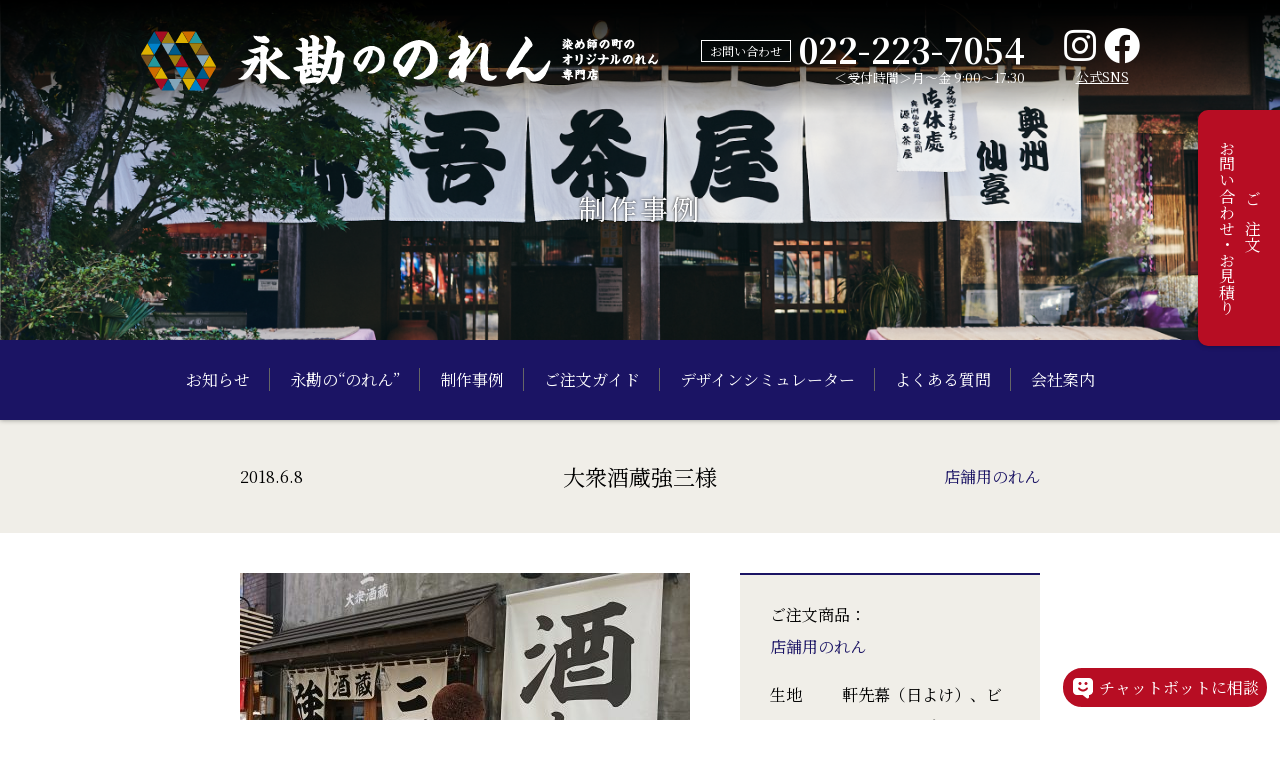

--- FILE ---
content_type: text/html; charset=UTF-8
request_url: https://www.norenya.co.jp/94
body_size: 6755
content:
<!DOCTYPE html>
<html lang="ja">
<head>
<!-- Google Tag Manager -->
<script>(function(w,d,s,l,i){w[l]=w[l]||[];w[l].push({'gtm.start':
new Date().getTime(),event:'gtm.js'});var f=d.getElementsByTagName(s)[0],
j=d.createElement(s),dl=l!='dataLayer'?'&l='+l:'';j.async=true;j.src=
'https://www.googletagmanager.com/gtm.js?id='+i+dl;f.parentNode.insertBefore(j,f);
})(window,document,'script','dataLayer','GTM-M3H5ZP5');</script>
<!-- End Google Tag Manager -->
<meta charset="UTF-8">
<meta name="viewport" content="width=device-width,initial-scale=1">

<link rel="stylesheet" href="https://fonts.googleapis.com/css?family=Noto+Serif+JP:400,700&display=swap&subset=japanese">
<link rel="stylesheet" href="https://use.fontawesome.com/releases/v5.10.0/css/all.css">
<link rel="stylesheet" href="https://www.norenya.co.jp/wp2/wp-content/themes/orig/css/slick.css">
<link rel="stylesheet" href="https://www.norenya.co.jp/wp2/wp-content/themes/orig/css/lightbox.min.css">
<link rel="stylesheet" href="https://www.norenya.co.jp/wp2/wp-content/themes/orig/css/swipebox.css">
<link rel="stylesheet" href="https://www.norenya.co.jp/wp2/wp-content/themes/orig/css/style.css?220622">
<link rel="stylesheet" href="https://www.norenya.co.jp/wp2/wp-content/themes/orig/style.css">
<link rel="stylesheet" href="https://nagakan.jp/css/style-all.css?ver=202512251409">

		<!-- All in One SEO 4.9.2 - aioseo.com -->
		<title>大衆酒蔵強三様 - 永勘ののれん</title>
	<meta name="description" content="店頭幕とのれん製作例です。 仙台市役所南側にあります大衆酒場強三様より店頭に設置される日よけ幕とのれんののご依" />
	<meta name="robots" content="max-image-preview:large" />
	<meta name="author" content="admin_norenya"/>
	<link rel="canonical" href="https://www.norenya.co.jp/94" />
	<meta name="generator" content="All in One SEO (AIOSEO) 4.9.2" />
		<meta property="og:locale" content="ja_JP" />
		<meta property="og:site_name" content="永勘ののれん - 永勘染工場が運営する、オリジナルのれん専門店" />
		<meta property="og:type" content="article" />
		<meta property="og:title" content="大衆酒蔵強三様 - 永勘ののれん" />
		<meta property="og:description" content="店頭幕とのれん製作例です。 仙台市役所南側にあります大衆酒場強三様より店頭に設置される日よけ幕とのれんののご依" />
		<meta property="og:url" content="https://www.norenya.co.jp/94" />
		<meta property="article:published_time" content="2018-06-08T07:17:45+00:00" />
		<meta property="article:modified_time" content="2021-01-07T07:27:20+00:00" />
		<meta property="article:publisher" content="https://www.facebook.com/nagakan/" />
		<meta name="twitter:card" content="summary" />
		<meta name="twitter:title" content="大衆酒蔵強三様 - 永勘ののれん" />
		<meta name="twitter:description" content="店頭幕とのれん製作例です。 仙台市役所南側にあります大衆酒場強三様より店頭に設置される日よけ幕とのれんののご依" />
		<script type="application/ld+json" class="aioseo-schema">
			{"@context":"https:\/\/schema.org","@graph":[{"@type":"BlogPosting","@id":"https:\/\/www.norenya.co.jp\/94#blogposting","name":"\u5927\u8846\u9152\u8535\u5f37\u4e09\u69d8 - \u6c38\u52d8\u306e\u306e\u308c\u3093","headline":"\u5927\u8846\u9152\u8535\u5f37\u4e09\u69d8","author":{"@id":"https:\/\/www.norenya.co.jp\/author\/admin_norenya#author"},"publisher":{"@id":"https:\/\/www.norenya.co.jp\/#organization"},"datePublished":"2018-06-08T16:17:45+09:00","dateModified":"2021-01-07T16:27:20+09:00","inLanguage":"ja","mainEntityOfPage":{"@id":"https:\/\/www.norenya.co.jp\/94#webpage"},"isPartOf":{"@id":"https:\/\/www.norenya.co.jp\/94#webpage"},"articleSection":"\u5e97\u8217\u7528\u306e\u308c\u3093"},{"@type":"BreadcrumbList","@id":"https:\/\/www.norenya.co.jp\/94#breadcrumblist","itemListElement":[{"@type":"ListItem","@id":"https:\/\/www.norenya.co.jp#listItem","position":1,"name":"\u30db\u30fc\u30e0","item":"https:\/\/www.norenya.co.jp","nextItem":{"@type":"ListItem","@id":"https:\/\/www.norenya.co.jp\/category\/store#listItem","name":"\u5e97\u8217\u7528\u306e\u308c\u3093"}},{"@type":"ListItem","@id":"https:\/\/www.norenya.co.jp\/category\/store#listItem","position":2,"name":"\u5e97\u8217\u7528\u306e\u308c\u3093","item":"https:\/\/www.norenya.co.jp\/category\/store","nextItem":{"@type":"ListItem","@id":"https:\/\/www.norenya.co.jp\/94#listItem","name":"\u5927\u8846\u9152\u8535\u5f37\u4e09\u69d8"},"previousItem":{"@type":"ListItem","@id":"https:\/\/www.norenya.co.jp#listItem","name":"\u30db\u30fc\u30e0"}},{"@type":"ListItem","@id":"https:\/\/www.norenya.co.jp\/94#listItem","position":3,"name":"\u5927\u8846\u9152\u8535\u5f37\u4e09\u69d8","previousItem":{"@type":"ListItem","@id":"https:\/\/www.norenya.co.jp\/category\/store#listItem","name":"\u5e97\u8217\u7528\u306e\u308c\u3093"}}]},{"@type":"Organization","@id":"https:\/\/www.norenya.co.jp\/#organization","name":"\u682a\u5f0f\u4f1a\u793e\u6c38\u52d8\u67d3\u5de5\u5834","description":"\u6c38\u52d8\u67d3\u5de5\u5834\u304c\u904b\u55b6\u3059\u308b\u3001\u30aa\u30ea\u30b8\u30ca\u30eb\u306e\u308c\u3093\u5c02\u9580\u5e97","url":"https:\/\/www.norenya.co.jp\/","sameAs":["https:\/\/www.facebook.com\/nagakan\/","https:\/\/www.instagram.com\/nagakan1887\/","https:\/\/www.youtube.com\/channel\/UCJ_CvDY5DS5y77GWtno1BjA"]},{"@type":"Person","@id":"https:\/\/www.norenya.co.jp\/author\/admin_norenya#author","url":"https:\/\/www.norenya.co.jp\/author\/admin_norenya","name":"admin_norenya"},{"@type":"WebPage","@id":"https:\/\/www.norenya.co.jp\/94#webpage","url":"https:\/\/www.norenya.co.jp\/94","name":"\u5927\u8846\u9152\u8535\u5f37\u4e09\u69d8 - \u6c38\u52d8\u306e\u306e\u308c\u3093","description":"\u5e97\u982d\u5e55\u3068\u306e\u308c\u3093\u88fd\u4f5c\u4f8b\u3067\u3059\u3002 \u4ed9\u53f0\u5e02\u5f79\u6240\u5357\u5074\u306b\u3042\u308a\u307e\u3059\u5927\u8846\u9152\u5834\u5f37\u4e09\u69d8\u3088\u308a\u5e97\u982d\u306b\u8a2d\u7f6e\u3055\u308c\u308b\u65e5\u3088\u3051\u5e55\u3068\u306e\u308c\u3093\u306e\u306e\u3054\u4f9d","inLanguage":"ja","isPartOf":{"@id":"https:\/\/www.norenya.co.jp\/#website"},"breadcrumb":{"@id":"https:\/\/www.norenya.co.jp\/94#breadcrumblist"},"author":{"@id":"https:\/\/www.norenya.co.jp\/author\/admin_norenya#author"},"creator":{"@id":"https:\/\/www.norenya.co.jp\/author\/admin_norenya#author"},"datePublished":"2018-06-08T16:17:45+09:00","dateModified":"2021-01-07T16:27:20+09:00"},{"@type":"WebSite","@id":"https:\/\/www.norenya.co.jp\/#website","url":"https:\/\/www.norenya.co.jp\/","name":"\u6c38\u52d8\u306e\u306e\u308c\u3093","description":"\u6c38\u52d8\u67d3\u5de5\u5834\u304c\u904b\u55b6\u3059\u308b\u3001\u30aa\u30ea\u30b8\u30ca\u30eb\u306e\u308c\u3093\u5c02\u9580\u5e97","inLanguage":"ja","publisher":{"@id":"https:\/\/www.norenya.co.jp\/#organization"}}]}
		</script>
		<!-- All in One SEO -->

<link rel='dns-prefetch' href='//s.w.org' />
<link rel='stylesheet' id='wp-block-library-css'  href='https://www.norenya.co.jp/wp2/wp-includes/css/dist/block-library/style.min.css?ver=6.0.11' type='text/css' media='all' />
<link rel='stylesheet' id='aioseo/css/src/vue/standalone/blocks/table-of-contents/global.scss-css'  href='https://www.norenya.co.jp/wp2/wp-content/plugins/all-in-one-seo-pack/dist/Lite/assets/css/table-of-contents/global.e90f6d47.css?ver=4.9.2' type='text/css' media='all' />
<style id='global-styles-inline-css' type='text/css'>
body{--wp--preset--color--black: #000000;--wp--preset--color--cyan-bluish-gray: #abb8c3;--wp--preset--color--white: #ffffff;--wp--preset--color--pale-pink: #f78da7;--wp--preset--color--vivid-red: #cf2e2e;--wp--preset--color--luminous-vivid-orange: #ff6900;--wp--preset--color--luminous-vivid-amber: #fcb900;--wp--preset--color--light-green-cyan: #7bdcb5;--wp--preset--color--vivid-green-cyan: #00d084;--wp--preset--color--pale-cyan-blue: #8ed1fc;--wp--preset--color--vivid-cyan-blue: #0693e3;--wp--preset--color--vivid-purple: #9b51e0;--wp--preset--gradient--vivid-cyan-blue-to-vivid-purple: linear-gradient(135deg,rgba(6,147,227,1) 0%,rgb(155,81,224) 100%);--wp--preset--gradient--light-green-cyan-to-vivid-green-cyan: linear-gradient(135deg,rgb(122,220,180) 0%,rgb(0,208,130) 100%);--wp--preset--gradient--luminous-vivid-amber-to-luminous-vivid-orange: linear-gradient(135deg,rgba(252,185,0,1) 0%,rgba(255,105,0,1) 100%);--wp--preset--gradient--luminous-vivid-orange-to-vivid-red: linear-gradient(135deg,rgba(255,105,0,1) 0%,rgb(207,46,46) 100%);--wp--preset--gradient--very-light-gray-to-cyan-bluish-gray: linear-gradient(135deg,rgb(238,238,238) 0%,rgb(169,184,195) 100%);--wp--preset--gradient--cool-to-warm-spectrum: linear-gradient(135deg,rgb(74,234,220) 0%,rgb(151,120,209) 20%,rgb(207,42,186) 40%,rgb(238,44,130) 60%,rgb(251,105,98) 80%,rgb(254,248,76) 100%);--wp--preset--gradient--blush-light-purple: linear-gradient(135deg,rgb(255,206,236) 0%,rgb(152,150,240) 100%);--wp--preset--gradient--blush-bordeaux: linear-gradient(135deg,rgb(254,205,165) 0%,rgb(254,45,45) 50%,rgb(107,0,62) 100%);--wp--preset--gradient--luminous-dusk: linear-gradient(135deg,rgb(255,203,112) 0%,rgb(199,81,192) 50%,rgb(65,88,208) 100%);--wp--preset--gradient--pale-ocean: linear-gradient(135deg,rgb(255,245,203) 0%,rgb(182,227,212) 50%,rgb(51,167,181) 100%);--wp--preset--gradient--electric-grass: linear-gradient(135deg,rgb(202,248,128) 0%,rgb(113,206,126) 100%);--wp--preset--gradient--midnight: linear-gradient(135deg,rgb(2,3,129) 0%,rgb(40,116,252) 100%);--wp--preset--duotone--dark-grayscale: url('#wp-duotone-dark-grayscale');--wp--preset--duotone--grayscale: url('#wp-duotone-grayscale');--wp--preset--duotone--purple-yellow: url('#wp-duotone-purple-yellow');--wp--preset--duotone--blue-red: url('#wp-duotone-blue-red');--wp--preset--duotone--midnight: url('#wp-duotone-midnight');--wp--preset--duotone--magenta-yellow: url('#wp-duotone-magenta-yellow');--wp--preset--duotone--purple-green: url('#wp-duotone-purple-green');--wp--preset--duotone--blue-orange: url('#wp-duotone-blue-orange');--wp--preset--font-size--small: 13px;--wp--preset--font-size--medium: 20px;--wp--preset--font-size--large: 36px;--wp--preset--font-size--x-large: 42px;}.has-black-color{color: var(--wp--preset--color--black) !important;}.has-cyan-bluish-gray-color{color: var(--wp--preset--color--cyan-bluish-gray) !important;}.has-white-color{color: var(--wp--preset--color--white) !important;}.has-pale-pink-color{color: var(--wp--preset--color--pale-pink) !important;}.has-vivid-red-color{color: var(--wp--preset--color--vivid-red) !important;}.has-luminous-vivid-orange-color{color: var(--wp--preset--color--luminous-vivid-orange) !important;}.has-luminous-vivid-amber-color{color: var(--wp--preset--color--luminous-vivid-amber) !important;}.has-light-green-cyan-color{color: var(--wp--preset--color--light-green-cyan) !important;}.has-vivid-green-cyan-color{color: var(--wp--preset--color--vivid-green-cyan) !important;}.has-pale-cyan-blue-color{color: var(--wp--preset--color--pale-cyan-blue) !important;}.has-vivid-cyan-blue-color{color: var(--wp--preset--color--vivid-cyan-blue) !important;}.has-vivid-purple-color{color: var(--wp--preset--color--vivid-purple) !important;}.has-black-background-color{background-color: var(--wp--preset--color--black) !important;}.has-cyan-bluish-gray-background-color{background-color: var(--wp--preset--color--cyan-bluish-gray) !important;}.has-white-background-color{background-color: var(--wp--preset--color--white) !important;}.has-pale-pink-background-color{background-color: var(--wp--preset--color--pale-pink) !important;}.has-vivid-red-background-color{background-color: var(--wp--preset--color--vivid-red) !important;}.has-luminous-vivid-orange-background-color{background-color: var(--wp--preset--color--luminous-vivid-orange) !important;}.has-luminous-vivid-amber-background-color{background-color: var(--wp--preset--color--luminous-vivid-amber) !important;}.has-light-green-cyan-background-color{background-color: var(--wp--preset--color--light-green-cyan) !important;}.has-vivid-green-cyan-background-color{background-color: var(--wp--preset--color--vivid-green-cyan) !important;}.has-pale-cyan-blue-background-color{background-color: var(--wp--preset--color--pale-cyan-blue) !important;}.has-vivid-cyan-blue-background-color{background-color: var(--wp--preset--color--vivid-cyan-blue) !important;}.has-vivid-purple-background-color{background-color: var(--wp--preset--color--vivid-purple) !important;}.has-black-border-color{border-color: var(--wp--preset--color--black) !important;}.has-cyan-bluish-gray-border-color{border-color: var(--wp--preset--color--cyan-bluish-gray) !important;}.has-white-border-color{border-color: var(--wp--preset--color--white) !important;}.has-pale-pink-border-color{border-color: var(--wp--preset--color--pale-pink) !important;}.has-vivid-red-border-color{border-color: var(--wp--preset--color--vivid-red) !important;}.has-luminous-vivid-orange-border-color{border-color: var(--wp--preset--color--luminous-vivid-orange) !important;}.has-luminous-vivid-amber-border-color{border-color: var(--wp--preset--color--luminous-vivid-amber) !important;}.has-light-green-cyan-border-color{border-color: var(--wp--preset--color--light-green-cyan) !important;}.has-vivid-green-cyan-border-color{border-color: var(--wp--preset--color--vivid-green-cyan) !important;}.has-pale-cyan-blue-border-color{border-color: var(--wp--preset--color--pale-cyan-blue) !important;}.has-vivid-cyan-blue-border-color{border-color: var(--wp--preset--color--vivid-cyan-blue) !important;}.has-vivid-purple-border-color{border-color: var(--wp--preset--color--vivid-purple) !important;}.has-vivid-cyan-blue-to-vivid-purple-gradient-background{background: var(--wp--preset--gradient--vivid-cyan-blue-to-vivid-purple) !important;}.has-light-green-cyan-to-vivid-green-cyan-gradient-background{background: var(--wp--preset--gradient--light-green-cyan-to-vivid-green-cyan) !important;}.has-luminous-vivid-amber-to-luminous-vivid-orange-gradient-background{background: var(--wp--preset--gradient--luminous-vivid-amber-to-luminous-vivid-orange) !important;}.has-luminous-vivid-orange-to-vivid-red-gradient-background{background: var(--wp--preset--gradient--luminous-vivid-orange-to-vivid-red) !important;}.has-very-light-gray-to-cyan-bluish-gray-gradient-background{background: var(--wp--preset--gradient--very-light-gray-to-cyan-bluish-gray) !important;}.has-cool-to-warm-spectrum-gradient-background{background: var(--wp--preset--gradient--cool-to-warm-spectrum) !important;}.has-blush-light-purple-gradient-background{background: var(--wp--preset--gradient--blush-light-purple) !important;}.has-blush-bordeaux-gradient-background{background: var(--wp--preset--gradient--blush-bordeaux) !important;}.has-luminous-dusk-gradient-background{background: var(--wp--preset--gradient--luminous-dusk) !important;}.has-pale-ocean-gradient-background{background: var(--wp--preset--gradient--pale-ocean) !important;}.has-electric-grass-gradient-background{background: var(--wp--preset--gradient--electric-grass) !important;}.has-midnight-gradient-background{background: var(--wp--preset--gradient--midnight) !important;}.has-small-font-size{font-size: var(--wp--preset--font-size--small) !important;}.has-medium-font-size{font-size: var(--wp--preset--font-size--medium) !important;}.has-large-font-size{font-size: var(--wp--preset--font-size--large) !important;}.has-x-large-font-size{font-size: var(--wp--preset--font-size--x-large) !important;}
</style>
<link rel='stylesheet' id='contact-form-7-css'  href='https://www.norenya.co.jp/wp2/wp-content/plugins/contact-form-7/includes/css/styles.css?ver=5.7.7' type='text/css' media='all' />
<link rel="https://api.w.org/" href="https://www.norenya.co.jp/wp-json/" /><link rel="alternate" type="application/json" href="https://www.norenya.co.jp/wp-json/wp/v2/posts/94" /><link rel='shortlink' href='https://www.norenya.co.jp/?p=94' />
<link rel="alternate" type="application/json+oembed" href="https://www.norenya.co.jp/wp-json/oembed/1.0/embed?url=https%3A%2F%2Fwww.norenya.co.jp%2F94" />
<link rel="alternate" type="text/xml+oembed" href="https://www.norenya.co.jp/wp-json/oembed/1.0/embed?url=https%3A%2F%2Fwww.norenya.co.jp%2F94&#038;format=xml" />
<meta name="p:domain_verify" content="f59ed5db59c008c80dd2e7b1f344135e"/>
</head>
<body id="case">
<!-- Google Tag Manager (noscript) -->
<noscript><iframe src="https://www.googletagmanager.com/ns.html?id=GTM-M3H5ZP5"
height="0" width="0" style="display:none;visibility:hidden"></iframe></noscript>
<!-- End Google Tag Manager (noscript) -->
<div id="wrapper">
<div id="fixedHeadNav">
<nav id="offcanvas-menu">
<ul class="gnav">
<li><a href="https://www.norenya.co.jp">トップ</a></li>
<li><a href="https://www.norenya.co.jp/information.html">お知らせ</a></li>
<li><a href="https://www.norenya.co.jp/noren.html">永勘の“のれん”</a></li>
<li><a href="https://www.norenya.co.jp/case.html">制作事例</a></li>
<li><a href="https://www.norenya.co.jp/guide.html">ご注文ガイド</a></li>
<li><a href="https://www.norenya.co.jp/simulator.html">デザインシミュレーター</a></li>
<li><a href="https://www.norenya.co.jp/question.html">よくある質問</a></li>
<li><a href="https://www.norenya.co.jp/company.html">会社案内</a></li>
<li><a href="https://www.norenya.co.jp/policy.html">プライバシーポリシー</a></li>
<li><a href="https://www.norenya.co.jp/tokutei.html">特定商取引表示</a></li>
<li><a href="https://www.norenya.co.jp/guide.html#copyright">著作権について</a></li>
<li><a href="https://www.norenya.co.jp/contact.html">お問い合わせ</a></li>
</ul>
<div class="sns">
<ul>
	<li><a target="_blank" href="https://www.instagram.com/nagakan1887/"><i class="fab fa-instagram"></i></a></li>
	<li><a target="_blank" href="https://www.facebook.com/nagakan"><i class="fab fa-facebook"></i></a></li>
</ul>
</div>
</nav>
<label id="offcanvas-button"><span></span></label>
<div id="header" class="box">
<div class="logo"><a href="https://www.norenya.co.jp"><img class="pc" src="/wp2/wp-content/themes/orig/images/common/header_logo-01.png" alt="永勘ののれん 染め師の町のオリジナルのれん専門店"><img class="sp" src="/wp2/wp-content/themes/orig/images/common/logo-sp.png" alt="永勘ののれん 染め師の町のオリジナルのれん専門店"></a><div class="sp inqbtn"><a href="https://www.norenya.co.jp/contact.html">お問合せ</a></div></div>
<div class="inq">
<div class="tel"><span><a href="https://www.norenya.co.jp/contact.html">お問い合わせ</a></span><b>022-223-7054</b></div>
<p>＜受付時間＞月～金 9:00～17:30</p>
</div>
<div class="sns">
<ul>
	<li><a target="_blank" href="https://www.instagram.com/nagakan1887/"><i class="fab fa-instagram"></i></a></li>
	<li><a target="_blank" href="https://www.facebook.com/nagakan"><i class="fab fa-facebook"></i></a></li>
</ul>
<p>公式SNS</p>
</div>
</div>

<div id="main">
<h1>制作事例</h1>
</div>
<div id="gnav">
<ul>
<li><a href="https://www.norenya.co.jp/information.html">お知らせ</a></li>
<li><a href="https://www.norenya.co.jp/noren.html">永勘の“のれん”</a></li>
<li><a href="https://www.norenya.co.jp/case.html">制作事例</a></li>
<li><a href="https://www.norenya.co.jp/guide.html">ご注文ガイド</a></li>
<li><a href="https://www.norenya.co.jp/simulator.html">デザインシミュレーター</a></li>
<li><a href="https://www.norenya.co.jp/question.html">よくある質問</a></li>
<li><a href="https://www.norenya.co.jp/company.html">会社案内</a></li>
</ul>
</div><!--end fixedHeadNav--></div>


<div class="topic">
<div class="blogheader">
<dl>
	<dt>2018.6.8</dt>
	<dd>大衆酒蔵強三様</dd>
	<dd><a href="https://www.norenya.co.jp/category/store" rel="category tag">店舗用のれん</a></dd> 
</dl>
</div>
<div class="box-s body">
<div class="photo"><img width="450" height="300" src="https://www.norenya.co.jp/wp2/wp-content/uploads/2021/01/hiyokemaku-kyouzo-450x300.jpg" class="attachment-thumbnail size-thumbnail" alt="" loading="lazy" /></div>
<div class="spec">
<p>ご注文商品：<br><a href="https://www.norenya.co.jp/category/store" rel="category tag">店舗用のれん</a></p>
<dl>
<dt>生地</dt><dd>軒先幕（日よけ）、ビニールターポリン、入口暖簾綿11号帆布生成</dd><dt>製法</dt><dd>染色加工</dd><dt>配色</dt><dd>生成り地に黒文字</dd><dt>寸法</dt><dd>幕W1100×H2400、暖簾W900×H850/W900×H350</dd></dl>
</div>
<div class="info">
<p>店頭幕とのれん製作例です。<br />
仙台市役所南側にあります大衆酒場強三様より店頭に設置される日よけ幕とのれんののご依頼をいただきました。</p>
<p>入口横に設置する幕は軒（ひさし）がないため、建物からの汚れが付く可能性があり、今回は雨風や汚れに強い「ビニールターポリン」にて作成。<br />
入口は綿厚手生地の11号帆布生成り生地に屋号であります強三と酒蔵の文字を大きく染め抜きました。</p>
<p>以前の暖簾（のれん）に比べ丈を短くしたことで店内が見えやすくなりお客様が入りやすい雰囲気になったとオーナー様よりお褒めをいただきました。</p>
<p><a href="https://kyo-group.jp/kyozo/" target="_blank" rel="noopener">大衆酒蔵 強三様</a><br />
仙台市青葉区国分町3-6-17</p></div>
</div>
</div>


<div id="top-simu" class="banbox1">
<div class="box">
<h2>デザインシミュレーター</h2>
<p>永勘ののれんシミュレーターで<br>簡単にオリジナルのれんを<br>無料でデザインできます。</p>
<div class="btn1"><a href="/simulator.html">詳しくはこちら</a></div>
</div>
</div>
  
<div id="footer">
<div class="box cf">
<div class="catch">のれんのことなら、何でもお気軽にお問い合わせください。</div>
<h2><img src="/wp2/wp-content/themes/orig/images/common/footer_logo-01.png" alt="永勘ののれん"></h2>
<p>染め師の町のオリジナルのれん専門店</p>
<div class="inqbox">
<div class="tel">
<h3>電話</h3>
<p><b>022-223-7054</b>〈受付時間〉月～金 9:00～17:30</p>
</div>
<div class="mail btn2"><a href="https://www.norenya.co.jp/contact.html">お問い合わせフォームはこちら</a></div>
</div>
<div class="nav">
<p>永勘染工場では伝統の技法を使った本染めの製品はもちろん、<br>現代の技術を使った繊細なグラフィックやフルカラーのプリントにも対応する製品など、<br>お客様のニーズにあわせた商品メニューを多数ご用意しています。</p>
<ul>
	<li><a target="_blank" href="https://www.hanten-happi.com/"><img src="/wp2/wp-content/themes/orig/images/common/footer_banner-01.png" alt="永勘の半纏・法被（半纏・法被ドットコム）"></a></li>
	<li><a target="_blank" href="https://nagakan.shop-pro.jp/"><img src="/wp2/wp-content/themes/orig/images/common/footer_banner-08.png" alt="永勘の半纏・法被　祭り衣装"></a></li>
	<li><a target="_blank" href="https://www.nobori-order.jp/"><img src="/wp2/wp-content/themes/orig/images/common/footer_banner-02.png" alt="永勘ののぼり旗（のぼり旗製作所）"></a></li>
	<li><a target="_blank" href="https://www.tenuguiya.net/"><img src="/wp2/wp-content/themes/orig/images/common/footer_banner-03.png" alt="永勘の手ぬぐい（手ぬぐい屋ドットネット）"></a></li>
	<li><a target="_blank" href="https://www.maekakeya.com/"><img src="/wp2/wp-content/themes/orig/images/common/footer_banner-04.png" alt="永勘の前掛け（前掛け屋ドットコム）"></a></li>
	<li><a target="_blank" href="https://www.ordertowel.jp/"><img src="/wp2/wp-content/themes/orig/images/common/footer_banner-05.png" alt="永勘のタオル（オーダータオルの永勘）"></a></li>
	<li><a target="_blank" href="https://nagakan.jp/sendai_moyou/"><img src="/wp2/wp-content/themes/orig/images/common/footer_banner-10.png" alt="仙台もよう（手ぬぐい・ふきん）"></a></li>
	<li><a target="_blank" href="https://www.nagakan.jp/cap/"><img src="/wp2/wp-content/themes/orig/images/common/footer_banner-09.png" alt="染サイクリングキャップ"></a></li>
	<li><a target="_blank" href="https://www.nagakan.jp/"><img src="/wp2/wp-content/themes/orig/images/common/footer_banner-06.png" alt="永勘染工場 オフィシャルサイト"></a></li>
</ul>
</div>
<ul class="sns sp">
	<li><a target="_blank" href="https://www.instagram.com/nagakan1887/"><i class="fab fa-instagram"></i></a></li>
	<li><a target="_blank" href="https://www.facebook.com/nagakan"><i class="fab fa-facebook"></i></a></li>
	<li class="caption">公式SNS</li>
</ul>
<div class="logo"><img src="/wp2/wp-content/themes/orig/images/common/footer_logo-02.png" alt="永勘染工場"></div>
<div class="copy">&copy;2025 Nagakan Dyeing Factory</div>

<div class="subnav">
<ul class="sns">
	<li><a target="_blank" href="https://www.instagram.com/nagakan1887/"><i class="fab fa-instagram"></i></a></li>
	<li><a target="_blank" href="https://www.facebook.com/nagakan"><i class="fab fa-facebook"></i></a></li>
	<li class="caption">公式SNS</li>
</ul>
<ul class="sublink">
<li><a href="https://www.norenya.co.jp/policy.html">プライバシーポリシー</a></li>
<li><a href="https://www.norenya.co.jp/tokutei.html">特定商取引表示</a></li>
<li><a href="https://www.norenya.co.jp/guide.html#copyright">著作権について</a></li>
</ul>
</div>

</div>
</div>
<div id="sidefixnav">
<a href="https://www.norenya.co.jp/contact.html"><b>ご注文<br>お問い合わせ・お見積り</b></a>
</div>
<!--end wrapper--></div>
<script src="https://chatbot.chibajuu.jp/wp/wp-content/themes/gc/embed.php?id=84"></script>
<script src="/wp2/wp-content/themes/orig/js/jquery.min.js"></script> 
<script src="/wp2/wp-content/themes/orig/js/jquery.easing.js"></script> 
<script src="/wp2/wp-content/themes/orig/js/script.js"></script>
<script src="/wp2/wp-content/themes/orig/js/slick.js"></script>
<script src="/wp2/wp-content/themes/orig/js/lightbox.min.js"></script>
<script src="/wp2/wp-content/themes/orig/js/jquery.swipebox.min.js"></script>
<script>
$('#slider ul').slick({
	accessibility: true,
	centerMode: true,
	slidesToShow: 1,
	slidesToScroll: 1,
	arrows: false,
	autoplay: true,
	autoplaySpeed: 3000,
		speed:1500,
	pauseOnHover: false,
	fade: true
});

</script>

<script type="text/javascript">
$(document).ready(function() {
  $( '.swipebox' ).swipebox({});
});
</script>
<script type="module"  src='https://www.norenya.co.jp/wp2/wp-content/plugins/all-in-one-seo-pack/dist/Lite/assets/table-of-contents.95d0dfce.js?ver=4.9.2' id='aioseo/js/src/vue/standalone/blocks/table-of-contents/frontend.js-js'></script>
<script type='text/javascript' src='https://www.norenya.co.jp/wp2/wp-content/plugins/contact-form-7/includes/swv/js/index.js?ver=5.7.7' id='swv-js'></script>
<script type='text/javascript' id='contact-form-7-js-extra'>
/* <![CDATA[ */
var wpcf7 = {"api":{"root":"https:\/\/www.norenya.co.jp\/wp-json\/","namespace":"contact-form-7\/v1"}};
/* ]]> */
</script>
<script type='text/javascript' src='https://www.norenya.co.jp/wp2/wp-content/plugins/contact-form-7/includes/js/index.js?ver=5.7.7' id='contact-form-7-js'></script>
<script type='text/javascript' src='https://www.google.com/recaptcha/api.js?render=6Ldzbz8rAAAAAHhQuehTDtQo05wnBO7r-RZMhCWi&#038;ver=3.0' id='google-recaptcha-js'></script>
<script type='text/javascript' src='https://www.norenya.co.jp/wp2/wp-includes/js/dist/vendor/regenerator-runtime.min.js?ver=0.13.9' id='regenerator-runtime-js'></script>
<script type='text/javascript' src='https://www.norenya.co.jp/wp2/wp-includes/js/dist/vendor/wp-polyfill.min.js?ver=3.15.0' id='wp-polyfill-js'></script>
<script type='text/javascript' id='wpcf7-recaptcha-js-extra'>
/* <![CDATA[ */
var wpcf7_recaptcha = {"sitekey":"6Ldzbz8rAAAAAHhQuehTDtQo05wnBO7r-RZMhCWi","actions":{"homepage":"homepage","contactform":"contactform"}};
/* ]]> */
</script>
<script type='text/javascript' src='https://www.norenya.co.jp/wp2/wp-content/plugins/contact-form-7/modules/recaptcha/index.js?ver=5.7.7' id='wpcf7-recaptcha-js'></script>
</body>
</html>

--- FILE ---
content_type: text/html; charset=utf-8
request_url: https://www.google.com/recaptcha/api2/anchor?ar=1&k=6Ldzbz8rAAAAAHhQuehTDtQo05wnBO7r-RZMhCWi&co=aHR0cHM6Ly93d3cubm9yZW55YS5jby5qcDo0NDM.&hl=en&v=7gg7H51Q-naNfhmCP3_R47ho&size=invisible&anchor-ms=20000&execute-ms=30000&cb=5rmhere3t0he
body_size: 48239
content:
<!DOCTYPE HTML><html dir="ltr" lang="en"><head><meta http-equiv="Content-Type" content="text/html; charset=UTF-8">
<meta http-equiv="X-UA-Compatible" content="IE=edge">
<title>reCAPTCHA</title>
<style type="text/css">
/* cyrillic-ext */
@font-face {
  font-family: 'Roboto';
  font-style: normal;
  font-weight: 400;
  font-stretch: 100%;
  src: url(//fonts.gstatic.com/s/roboto/v48/KFO7CnqEu92Fr1ME7kSn66aGLdTylUAMa3GUBHMdazTgWw.woff2) format('woff2');
  unicode-range: U+0460-052F, U+1C80-1C8A, U+20B4, U+2DE0-2DFF, U+A640-A69F, U+FE2E-FE2F;
}
/* cyrillic */
@font-face {
  font-family: 'Roboto';
  font-style: normal;
  font-weight: 400;
  font-stretch: 100%;
  src: url(//fonts.gstatic.com/s/roboto/v48/KFO7CnqEu92Fr1ME7kSn66aGLdTylUAMa3iUBHMdazTgWw.woff2) format('woff2');
  unicode-range: U+0301, U+0400-045F, U+0490-0491, U+04B0-04B1, U+2116;
}
/* greek-ext */
@font-face {
  font-family: 'Roboto';
  font-style: normal;
  font-weight: 400;
  font-stretch: 100%;
  src: url(//fonts.gstatic.com/s/roboto/v48/KFO7CnqEu92Fr1ME7kSn66aGLdTylUAMa3CUBHMdazTgWw.woff2) format('woff2');
  unicode-range: U+1F00-1FFF;
}
/* greek */
@font-face {
  font-family: 'Roboto';
  font-style: normal;
  font-weight: 400;
  font-stretch: 100%;
  src: url(//fonts.gstatic.com/s/roboto/v48/KFO7CnqEu92Fr1ME7kSn66aGLdTylUAMa3-UBHMdazTgWw.woff2) format('woff2');
  unicode-range: U+0370-0377, U+037A-037F, U+0384-038A, U+038C, U+038E-03A1, U+03A3-03FF;
}
/* math */
@font-face {
  font-family: 'Roboto';
  font-style: normal;
  font-weight: 400;
  font-stretch: 100%;
  src: url(//fonts.gstatic.com/s/roboto/v48/KFO7CnqEu92Fr1ME7kSn66aGLdTylUAMawCUBHMdazTgWw.woff2) format('woff2');
  unicode-range: U+0302-0303, U+0305, U+0307-0308, U+0310, U+0312, U+0315, U+031A, U+0326-0327, U+032C, U+032F-0330, U+0332-0333, U+0338, U+033A, U+0346, U+034D, U+0391-03A1, U+03A3-03A9, U+03B1-03C9, U+03D1, U+03D5-03D6, U+03F0-03F1, U+03F4-03F5, U+2016-2017, U+2034-2038, U+203C, U+2040, U+2043, U+2047, U+2050, U+2057, U+205F, U+2070-2071, U+2074-208E, U+2090-209C, U+20D0-20DC, U+20E1, U+20E5-20EF, U+2100-2112, U+2114-2115, U+2117-2121, U+2123-214F, U+2190, U+2192, U+2194-21AE, U+21B0-21E5, U+21F1-21F2, U+21F4-2211, U+2213-2214, U+2216-22FF, U+2308-230B, U+2310, U+2319, U+231C-2321, U+2336-237A, U+237C, U+2395, U+239B-23B7, U+23D0, U+23DC-23E1, U+2474-2475, U+25AF, U+25B3, U+25B7, U+25BD, U+25C1, U+25CA, U+25CC, U+25FB, U+266D-266F, U+27C0-27FF, U+2900-2AFF, U+2B0E-2B11, U+2B30-2B4C, U+2BFE, U+3030, U+FF5B, U+FF5D, U+1D400-1D7FF, U+1EE00-1EEFF;
}
/* symbols */
@font-face {
  font-family: 'Roboto';
  font-style: normal;
  font-weight: 400;
  font-stretch: 100%;
  src: url(//fonts.gstatic.com/s/roboto/v48/KFO7CnqEu92Fr1ME7kSn66aGLdTylUAMaxKUBHMdazTgWw.woff2) format('woff2');
  unicode-range: U+0001-000C, U+000E-001F, U+007F-009F, U+20DD-20E0, U+20E2-20E4, U+2150-218F, U+2190, U+2192, U+2194-2199, U+21AF, U+21E6-21F0, U+21F3, U+2218-2219, U+2299, U+22C4-22C6, U+2300-243F, U+2440-244A, U+2460-24FF, U+25A0-27BF, U+2800-28FF, U+2921-2922, U+2981, U+29BF, U+29EB, U+2B00-2BFF, U+4DC0-4DFF, U+FFF9-FFFB, U+10140-1018E, U+10190-1019C, U+101A0, U+101D0-101FD, U+102E0-102FB, U+10E60-10E7E, U+1D2C0-1D2D3, U+1D2E0-1D37F, U+1F000-1F0FF, U+1F100-1F1AD, U+1F1E6-1F1FF, U+1F30D-1F30F, U+1F315, U+1F31C, U+1F31E, U+1F320-1F32C, U+1F336, U+1F378, U+1F37D, U+1F382, U+1F393-1F39F, U+1F3A7-1F3A8, U+1F3AC-1F3AF, U+1F3C2, U+1F3C4-1F3C6, U+1F3CA-1F3CE, U+1F3D4-1F3E0, U+1F3ED, U+1F3F1-1F3F3, U+1F3F5-1F3F7, U+1F408, U+1F415, U+1F41F, U+1F426, U+1F43F, U+1F441-1F442, U+1F444, U+1F446-1F449, U+1F44C-1F44E, U+1F453, U+1F46A, U+1F47D, U+1F4A3, U+1F4B0, U+1F4B3, U+1F4B9, U+1F4BB, U+1F4BF, U+1F4C8-1F4CB, U+1F4D6, U+1F4DA, U+1F4DF, U+1F4E3-1F4E6, U+1F4EA-1F4ED, U+1F4F7, U+1F4F9-1F4FB, U+1F4FD-1F4FE, U+1F503, U+1F507-1F50B, U+1F50D, U+1F512-1F513, U+1F53E-1F54A, U+1F54F-1F5FA, U+1F610, U+1F650-1F67F, U+1F687, U+1F68D, U+1F691, U+1F694, U+1F698, U+1F6AD, U+1F6B2, U+1F6B9-1F6BA, U+1F6BC, U+1F6C6-1F6CF, U+1F6D3-1F6D7, U+1F6E0-1F6EA, U+1F6F0-1F6F3, U+1F6F7-1F6FC, U+1F700-1F7FF, U+1F800-1F80B, U+1F810-1F847, U+1F850-1F859, U+1F860-1F887, U+1F890-1F8AD, U+1F8B0-1F8BB, U+1F8C0-1F8C1, U+1F900-1F90B, U+1F93B, U+1F946, U+1F984, U+1F996, U+1F9E9, U+1FA00-1FA6F, U+1FA70-1FA7C, U+1FA80-1FA89, U+1FA8F-1FAC6, U+1FACE-1FADC, U+1FADF-1FAE9, U+1FAF0-1FAF8, U+1FB00-1FBFF;
}
/* vietnamese */
@font-face {
  font-family: 'Roboto';
  font-style: normal;
  font-weight: 400;
  font-stretch: 100%;
  src: url(//fonts.gstatic.com/s/roboto/v48/KFO7CnqEu92Fr1ME7kSn66aGLdTylUAMa3OUBHMdazTgWw.woff2) format('woff2');
  unicode-range: U+0102-0103, U+0110-0111, U+0128-0129, U+0168-0169, U+01A0-01A1, U+01AF-01B0, U+0300-0301, U+0303-0304, U+0308-0309, U+0323, U+0329, U+1EA0-1EF9, U+20AB;
}
/* latin-ext */
@font-face {
  font-family: 'Roboto';
  font-style: normal;
  font-weight: 400;
  font-stretch: 100%;
  src: url(//fonts.gstatic.com/s/roboto/v48/KFO7CnqEu92Fr1ME7kSn66aGLdTylUAMa3KUBHMdazTgWw.woff2) format('woff2');
  unicode-range: U+0100-02BA, U+02BD-02C5, U+02C7-02CC, U+02CE-02D7, U+02DD-02FF, U+0304, U+0308, U+0329, U+1D00-1DBF, U+1E00-1E9F, U+1EF2-1EFF, U+2020, U+20A0-20AB, U+20AD-20C0, U+2113, U+2C60-2C7F, U+A720-A7FF;
}
/* latin */
@font-face {
  font-family: 'Roboto';
  font-style: normal;
  font-weight: 400;
  font-stretch: 100%;
  src: url(//fonts.gstatic.com/s/roboto/v48/KFO7CnqEu92Fr1ME7kSn66aGLdTylUAMa3yUBHMdazQ.woff2) format('woff2');
  unicode-range: U+0000-00FF, U+0131, U+0152-0153, U+02BB-02BC, U+02C6, U+02DA, U+02DC, U+0304, U+0308, U+0329, U+2000-206F, U+20AC, U+2122, U+2191, U+2193, U+2212, U+2215, U+FEFF, U+FFFD;
}
/* cyrillic-ext */
@font-face {
  font-family: 'Roboto';
  font-style: normal;
  font-weight: 500;
  font-stretch: 100%;
  src: url(//fonts.gstatic.com/s/roboto/v48/KFO7CnqEu92Fr1ME7kSn66aGLdTylUAMa3GUBHMdazTgWw.woff2) format('woff2');
  unicode-range: U+0460-052F, U+1C80-1C8A, U+20B4, U+2DE0-2DFF, U+A640-A69F, U+FE2E-FE2F;
}
/* cyrillic */
@font-face {
  font-family: 'Roboto';
  font-style: normal;
  font-weight: 500;
  font-stretch: 100%;
  src: url(//fonts.gstatic.com/s/roboto/v48/KFO7CnqEu92Fr1ME7kSn66aGLdTylUAMa3iUBHMdazTgWw.woff2) format('woff2');
  unicode-range: U+0301, U+0400-045F, U+0490-0491, U+04B0-04B1, U+2116;
}
/* greek-ext */
@font-face {
  font-family: 'Roboto';
  font-style: normal;
  font-weight: 500;
  font-stretch: 100%;
  src: url(//fonts.gstatic.com/s/roboto/v48/KFO7CnqEu92Fr1ME7kSn66aGLdTylUAMa3CUBHMdazTgWw.woff2) format('woff2');
  unicode-range: U+1F00-1FFF;
}
/* greek */
@font-face {
  font-family: 'Roboto';
  font-style: normal;
  font-weight: 500;
  font-stretch: 100%;
  src: url(//fonts.gstatic.com/s/roboto/v48/KFO7CnqEu92Fr1ME7kSn66aGLdTylUAMa3-UBHMdazTgWw.woff2) format('woff2');
  unicode-range: U+0370-0377, U+037A-037F, U+0384-038A, U+038C, U+038E-03A1, U+03A3-03FF;
}
/* math */
@font-face {
  font-family: 'Roboto';
  font-style: normal;
  font-weight: 500;
  font-stretch: 100%;
  src: url(//fonts.gstatic.com/s/roboto/v48/KFO7CnqEu92Fr1ME7kSn66aGLdTylUAMawCUBHMdazTgWw.woff2) format('woff2');
  unicode-range: U+0302-0303, U+0305, U+0307-0308, U+0310, U+0312, U+0315, U+031A, U+0326-0327, U+032C, U+032F-0330, U+0332-0333, U+0338, U+033A, U+0346, U+034D, U+0391-03A1, U+03A3-03A9, U+03B1-03C9, U+03D1, U+03D5-03D6, U+03F0-03F1, U+03F4-03F5, U+2016-2017, U+2034-2038, U+203C, U+2040, U+2043, U+2047, U+2050, U+2057, U+205F, U+2070-2071, U+2074-208E, U+2090-209C, U+20D0-20DC, U+20E1, U+20E5-20EF, U+2100-2112, U+2114-2115, U+2117-2121, U+2123-214F, U+2190, U+2192, U+2194-21AE, U+21B0-21E5, U+21F1-21F2, U+21F4-2211, U+2213-2214, U+2216-22FF, U+2308-230B, U+2310, U+2319, U+231C-2321, U+2336-237A, U+237C, U+2395, U+239B-23B7, U+23D0, U+23DC-23E1, U+2474-2475, U+25AF, U+25B3, U+25B7, U+25BD, U+25C1, U+25CA, U+25CC, U+25FB, U+266D-266F, U+27C0-27FF, U+2900-2AFF, U+2B0E-2B11, U+2B30-2B4C, U+2BFE, U+3030, U+FF5B, U+FF5D, U+1D400-1D7FF, U+1EE00-1EEFF;
}
/* symbols */
@font-face {
  font-family: 'Roboto';
  font-style: normal;
  font-weight: 500;
  font-stretch: 100%;
  src: url(//fonts.gstatic.com/s/roboto/v48/KFO7CnqEu92Fr1ME7kSn66aGLdTylUAMaxKUBHMdazTgWw.woff2) format('woff2');
  unicode-range: U+0001-000C, U+000E-001F, U+007F-009F, U+20DD-20E0, U+20E2-20E4, U+2150-218F, U+2190, U+2192, U+2194-2199, U+21AF, U+21E6-21F0, U+21F3, U+2218-2219, U+2299, U+22C4-22C6, U+2300-243F, U+2440-244A, U+2460-24FF, U+25A0-27BF, U+2800-28FF, U+2921-2922, U+2981, U+29BF, U+29EB, U+2B00-2BFF, U+4DC0-4DFF, U+FFF9-FFFB, U+10140-1018E, U+10190-1019C, U+101A0, U+101D0-101FD, U+102E0-102FB, U+10E60-10E7E, U+1D2C0-1D2D3, U+1D2E0-1D37F, U+1F000-1F0FF, U+1F100-1F1AD, U+1F1E6-1F1FF, U+1F30D-1F30F, U+1F315, U+1F31C, U+1F31E, U+1F320-1F32C, U+1F336, U+1F378, U+1F37D, U+1F382, U+1F393-1F39F, U+1F3A7-1F3A8, U+1F3AC-1F3AF, U+1F3C2, U+1F3C4-1F3C6, U+1F3CA-1F3CE, U+1F3D4-1F3E0, U+1F3ED, U+1F3F1-1F3F3, U+1F3F5-1F3F7, U+1F408, U+1F415, U+1F41F, U+1F426, U+1F43F, U+1F441-1F442, U+1F444, U+1F446-1F449, U+1F44C-1F44E, U+1F453, U+1F46A, U+1F47D, U+1F4A3, U+1F4B0, U+1F4B3, U+1F4B9, U+1F4BB, U+1F4BF, U+1F4C8-1F4CB, U+1F4D6, U+1F4DA, U+1F4DF, U+1F4E3-1F4E6, U+1F4EA-1F4ED, U+1F4F7, U+1F4F9-1F4FB, U+1F4FD-1F4FE, U+1F503, U+1F507-1F50B, U+1F50D, U+1F512-1F513, U+1F53E-1F54A, U+1F54F-1F5FA, U+1F610, U+1F650-1F67F, U+1F687, U+1F68D, U+1F691, U+1F694, U+1F698, U+1F6AD, U+1F6B2, U+1F6B9-1F6BA, U+1F6BC, U+1F6C6-1F6CF, U+1F6D3-1F6D7, U+1F6E0-1F6EA, U+1F6F0-1F6F3, U+1F6F7-1F6FC, U+1F700-1F7FF, U+1F800-1F80B, U+1F810-1F847, U+1F850-1F859, U+1F860-1F887, U+1F890-1F8AD, U+1F8B0-1F8BB, U+1F8C0-1F8C1, U+1F900-1F90B, U+1F93B, U+1F946, U+1F984, U+1F996, U+1F9E9, U+1FA00-1FA6F, U+1FA70-1FA7C, U+1FA80-1FA89, U+1FA8F-1FAC6, U+1FACE-1FADC, U+1FADF-1FAE9, U+1FAF0-1FAF8, U+1FB00-1FBFF;
}
/* vietnamese */
@font-face {
  font-family: 'Roboto';
  font-style: normal;
  font-weight: 500;
  font-stretch: 100%;
  src: url(//fonts.gstatic.com/s/roboto/v48/KFO7CnqEu92Fr1ME7kSn66aGLdTylUAMa3OUBHMdazTgWw.woff2) format('woff2');
  unicode-range: U+0102-0103, U+0110-0111, U+0128-0129, U+0168-0169, U+01A0-01A1, U+01AF-01B0, U+0300-0301, U+0303-0304, U+0308-0309, U+0323, U+0329, U+1EA0-1EF9, U+20AB;
}
/* latin-ext */
@font-face {
  font-family: 'Roboto';
  font-style: normal;
  font-weight: 500;
  font-stretch: 100%;
  src: url(//fonts.gstatic.com/s/roboto/v48/KFO7CnqEu92Fr1ME7kSn66aGLdTylUAMa3KUBHMdazTgWw.woff2) format('woff2');
  unicode-range: U+0100-02BA, U+02BD-02C5, U+02C7-02CC, U+02CE-02D7, U+02DD-02FF, U+0304, U+0308, U+0329, U+1D00-1DBF, U+1E00-1E9F, U+1EF2-1EFF, U+2020, U+20A0-20AB, U+20AD-20C0, U+2113, U+2C60-2C7F, U+A720-A7FF;
}
/* latin */
@font-face {
  font-family: 'Roboto';
  font-style: normal;
  font-weight: 500;
  font-stretch: 100%;
  src: url(//fonts.gstatic.com/s/roboto/v48/KFO7CnqEu92Fr1ME7kSn66aGLdTylUAMa3yUBHMdazQ.woff2) format('woff2');
  unicode-range: U+0000-00FF, U+0131, U+0152-0153, U+02BB-02BC, U+02C6, U+02DA, U+02DC, U+0304, U+0308, U+0329, U+2000-206F, U+20AC, U+2122, U+2191, U+2193, U+2212, U+2215, U+FEFF, U+FFFD;
}
/* cyrillic-ext */
@font-face {
  font-family: 'Roboto';
  font-style: normal;
  font-weight: 900;
  font-stretch: 100%;
  src: url(//fonts.gstatic.com/s/roboto/v48/KFO7CnqEu92Fr1ME7kSn66aGLdTylUAMa3GUBHMdazTgWw.woff2) format('woff2');
  unicode-range: U+0460-052F, U+1C80-1C8A, U+20B4, U+2DE0-2DFF, U+A640-A69F, U+FE2E-FE2F;
}
/* cyrillic */
@font-face {
  font-family: 'Roboto';
  font-style: normal;
  font-weight: 900;
  font-stretch: 100%;
  src: url(//fonts.gstatic.com/s/roboto/v48/KFO7CnqEu92Fr1ME7kSn66aGLdTylUAMa3iUBHMdazTgWw.woff2) format('woff2');
  unicode-range: U+0301, U+0400-045F, U+0490-0491, U+04B0-04B1, U+2116;
}
/* greek-ext */
@font-face {
  font-family: 'Roboto';
  font-style: normal;
  font-weight: 900;
  font-stretch: 100%;
  src: url(//fonts.gstatic.com/s/roboto/v48/KFO7CnqEu92Fr1ME7kSn66aGLdTylUAMa3CUBHMdazTgWw.woff2) format('woff2');
  unicode-range: U+1F00-1FFF;
}
/* greek */
@font-face {
  font-family: 'Roboto';
  font-style: normal;
  font-weight: 900;
  font-stretch: 100%;
  src: url(//fonts.gstatic.com/s/roboto/v48/KFO7CnqEu92Fr1ME7kSn66aGLdTylUAMa3-UBHMdazTgWw.woff2) format('woff2');
  unicode-range: U+0370-0377, U+037A-037F, U+0384-038A, U+038C, U+038E-03A1, U+03A3-03FF;
}
/* math */
@font-face {
  font-family: 'Roboto';
  font-style: normal;
  font-weight: 900;
  font-stretch: 100%;
  src: url(//fonts.gstatic.com/s/roboto/v48/KFO7CnqEu92Fr1ME7kSn66aGLdTylUAMawCUBHMdazTgWw.woff2) format('woff2');
  unicode-range: U+0302-0303, U+0305, U+0307-0308, U+0310, U+0312, U+0315, U+031A, U+0326-0327, U+032C, U+032F-0330, U+0332-0333, U+0338, U+033A, U+0346, U+034D, U+0391-03A1, U+03A3-03A9, U+03B1-03C9, U+03D1, U+03D5-03D6, U+03F0-03F1, U+03F4-03F5, U+2016-2017, U+2034-2038, U+203C, U+2040, U+2043, U+2047, U+2050, U+2057, U+205F, U+2070-2071, U+2074-208E, U+2090-209C, U+20D0-20DC, U+20E1, U+20E5-20EF, U+2100-2112, U+2114-2115, U+2117-2121, U+2123-214F, U+2190, U+2192, U+2194-21AE, U+21B0-21E5, U+21F1-21F2, U+21F4-2211, U+2213-2214, U+2216-22FF, U+2308-230B, U+2310, U+2319, U+231C-2321, U+2336-237A, U+237C, U+2395, U+239B-23B7, U+23D0, U+23DC-23E1, U+2474-2475, U+25AF, U+25B3, U+25B7, U+25BD, U+25C1, U+25CA, U+25CC, U+25FB, U+266D-266F, U+27C0-27FF, U+2900-2AFF, U+2B0E-2B11, U+2B30-2B4C, U+2BFE, U+3030, U+FF5B, U+FF5D, U+1D400-1D7FF, U+1EE00-1EEFF;
}
/* symbols */
@font-face {
  font-family: 'Roboto';
  font-style: normal;
  font-weight: 900;
  font-stretch: 100%;
  src: url(//fonts.gstatic.com/s/roboto/v48/KFO7CnqEu92Fr1ME7kSn66aGLdTylUAMaxKUBHMdazTgWw.woff2) format('woff2');
  unicode-range: U+0001-000C, U+000E-001F, U+007F-009F, U+20DD-20E0, U+20E2-20E4, U+2150-218F, U+2190, U+2192, U+2194-2199, U+21AF, U+21E6-21F0, U+21F3, U+2218-2219, U+2299, U+22C4-22C6, U+2300-243F, U+2440-244A, U+2460-24FF, U+25A0-27BF, U+2800-28FF, U+2921-2922, U+2981, U+29BF, U+29EB, U+2B00-2BFF, U+4DC0-4DFF, U+FFF9-FFFB, U+10140-1018E, U+10190-1019C, U+101A0, U+101D0-101FD, U+102E0-102FB, U+10E60-10E7E, U+1D2C0-1D2D3, U+1D2E0-1D37F, U+1F000-1F0FF, U+1F100-1F1AD, U+1F1E6-1F1FF, U+1F30D-1F30F, U+1F315, U+1F31C, U+1F31E, U+1F320-1F32C, U+1F336, U+1F378, U+1F37D, U+1F382, U+1F393-1F39F, U+1F3A7-1F3A8, U+1F3AC-1F3AF, U+1F3C2, U+1F3C4-1F3C6, U+1F3CA-1F3CE, U+1F3D4-1F3E0, U+1F3ED, U+1F3F1-1F3F3, U+1F3F5-1F3F7, U+1F408, U+1F415, U+1F41F, U+1F426, U+1F43F, U+1F441-1F442, U+1F444, U+1F446-1F449, U+1F44C-1F44E, U+1F453, U+1F46A, U+1F47D, U+1F4A3, U+1F4B0, U+1F4B3, U+1F4B9, U+1F4BB, U+1F4BF, U+1F4C8-1F4CB, U+1F4D6, U+1F4DA, U+1F4DF, U+1F4E3-1F4E6, U+1F4EA-1F4ED, U+1F4F7, U+1F4F9-1F4FB, U+1F4FD-1F4FE, U+1F503, U+1F507-1F50B, U+1F50D, U+1F512-1F513, U+1F53E-1F54A, U+1F54F-1F5FA, U+1F610, U+1F650-1F67F, U+1F687, U+1F68D, U+1F691, U+1F694, U+1F698, U+1F6AD, U+1F6B2, U+1F6B9-1F6BA, U+1F6BC, U+1F6C6-1F6CF, U+1F6D3-1F6D7, U+1F6E0-1F6EA, U+1F6F0-1F6F3, U+1F6F7-1F6FC, U+1F700-1F7FF, U+1F800-1F80B, U+1F810-1F847, U+1F850-1F859, U+1F860-1F887, U+1F890-1F8AD, U+1F8B0-1F8BB, U+1F8C0-1F8C1, U+1F900-1F90B, U+1F93B, U+1F946, U+1F984, U+1F996, U+1F9E9, U+1FA00-1FA6F, U+1FA70-1FA7C, U+1FA80-1FA89, U+1FA8F-1FAC6, U+1FACE-1FADC, U+1FADF-1FAE9, U+1FAF0-1FAF8, U+1FB00-1FBFF;
}
/* vietnamese */
@font-face {
  font-family: 'Roboto';
  font-style: normal;
  font-weight: 900;
  font-stretch: 100%;
  src: url(//fonts.gstatic.com/s/roboto/v48/KFO7CnqEu92Fr1ME7kSn66aGLdTylUAMa3OUBHMdazTgWw.woff2) format('woff2');
  unicode-range: U+0102-0103, U+0110-0111, U+0128-0129, U+0168-0169, U+01A0-01A1, U+01AF-01B0, U+0300-0301, U+0303-0304, U+0308-0309, U+0323, U+0329, U+1EA0-1EF9, U+20AB;
}
/* latin-ext */
@font-face {
  font-family: 'Roboto';
  font-style: normal;
  font-weight: 900;
  font-stretch: 100%;
  src: url(//fonts.gstatic.com/s/roboto/v48/KFO7CnqEu92Fr1ME7kSn66aGLdTylUAMa3KUBHMdazTgWw.woff2) format('woff2');
  unicode-range: U+0100-02BA, U+02BD-02C5, U+02C7-02CC, U+02CE-02D7, U+02DD-02FF, U+0304, U+0308, U+0329, U+1D00-1DBF, U+1E00-1E9F, U+1EF2-1EFF, U+2020, U+20A0-20AB, U+20AD-20C0, U+2113, U+2C60-2C7F, U+A720-A7FF;
}
/* latin */
@font-face {
  font-family: 'Roboto';
  font-style: normal;
  font-weight: 900;
  font-stretch: 100%;
  src: url(//fonts.gstatic.com/s/roboto/v48/KFO7CnqEu92Fr1ME7kSn66aGLdTylUAMa3yUBHMdazQ.woff2) format('woff2');
  unicode-range: U+0000-00FF, U+0131, U+0152-0153, U+02BB-02BC, U+02C6, U+02DA, U+02DC, U+0304, U+0308, U+0329, U+2000-206F, U+20AC, U+2122, U+2191, U+2193, U+2212, U+2215, U+FEFF, U+FFFD;
}

</style>
<link rel="stylesheet" type="text/css" href="https://www.gstatic.com/recaptcha/releases/7gg7H51Q-naNfhmCP3_R47ho/styles__ltr.css">
<script nonce="ZMHnSxxrFxAJ7XU9SGCL7w" type="text/javascript">window['__recaptcha_api'] = 'https://www.google.com/recaptcha/api2/';</script>
<script type="text/javascript" src="https://www.gstatic.com/recaptcha/releases/7gg7H51Q-naNfhmCP3_R47ho/recaptcha__en.js" nonce="ZMHnSxxrFxAJ7XU9SGCL7w">
      
    </script></head>
<body><div id="rc-anchor-alert" class="rc-anchor-alert"></div>
<input type="hidden" id="recaptcha-token" value="[base64]">
<script type="text/javascript" nonce="ZMHnSxxrFxAJ7XU9SGCL7w">
      recaptcha.anchor.Main.init("[\x22ainput\x22,[\x22bgdata\x22,\x22\x22,\[base64]/[base64]/UltIKytdPWE6KGE8MjA0OD9SW0grK109YT4+NnwxOTI6KChhJjY0NTEyKT09NTUyOTYmJnErMTxoLmxlbmd0aCYmKGguY2hhckNvZGVBdChxKzEpJjY0NTEyKT09NTYzMjA/[base64]/MjU1OlI/[base64]/[base64]/[base64]/[base64]/[base64]/[base64]/[base64]/[base64]/[base64]/[base64]\x22,\[base64]\\u003d\\u003d\x22,\x22eXrCj8ORwr/Ds8KIFGTDr8OdwpXCuEplTEjCsMO/FcKeCXfDq8OxAsOROlTDsMOdDcKpcRPDi8KGIcODw7wmw7NGwrbCpsOsB8K0w5wcw4paeGXCqsO/YsKDwrDCusOmwoN9w4PCt8OLZUoywqfDmcO0wr9Dw4nDtMKQw78BwoDCinrDondmHAdTw64iwq/ClU/CqyTCkGpPdUEYSMOaEMObwoHClD/DiifCnsOodV88e8KsXDExw7EXR2RjwqglwoTCgsKhw7XDtcO+eTRGw6DCpMOxw6NFGcK5Nj/CusOnw5ggwpg/QDPDjMOmLxpgNAnDiT/[base64]/CikLDqxAWw5p/GMOdwqJjw5rCu29Fw6HDqcKmwoJEMcKrwq3Cg1/Dn8Kzw6ZAJhAVwrDCgMOOwqPCujUDSWkxJ3PCp8KMwoXCuMOywq5Uw6Ilw6TCisOZw7VyU1/CvG/DuHBfYn/[base64]/w7c1N8OFwqYrBD3Dq8KvQsOAw6TDtMOcwqLCgB/DqsOHw6lTH8ORXcOQfA7CuSTCgMKQEF7Dk8KKB8KUAUjDsMO8OBc5w5PDjsKfGcOMIkzCiDHDiMK6wqjDiFkdQ1g/[base64]/CrmrDnygCWMOmWcKcYsKvw4g0wp7Dhjc9LMOtwp7Cj38bOMOxwqLDpMOYDsKzw6nDvMOpw7VMTi5+woUPI8KZw6DDjDMYwo/[base64]/w4Egw4HClcKaKDjDpMKiw6HDqHwQJF3CvMOXwpRBKkhuRMKLw4TCu8OMFXMqwqnCvcK8w47CjsKHwq8dIsORRcOew5MIw4LDuEVMWCZZAMOTcknCh8OjXEZew4bCvsKlw5Z7CxHCthbCkMOmHsO5bj7CgiF2w7AYJ1fDtsO4dcK/OkBdSMKTCF9lw7EDw6bDg8OUXiTCkUJxw5PDhMO1wpEuwpvDicOwwonDn17DoQhpwrHCo8OTw58AFzY4w7dIwplgwqHCqHkGbk/[base64]/DmTrCocKhwqk5wroJLzZORMKcwoJ7w5Ziw5xQLQsGbsOOwrVQw5/DkMO7B8OvUFFRdcO2ETNtXiHDp8OrFcOzGcOVf8KMw4rChcO2w4E8w4YPw5fCpEhtXW5ywrzDksKJwoliw5YFaVApw7vDtEHDn8OMbGzCkcOdw5bClhbCpFbDl8K4AMOSYsOSZsKVwpNgwqR2KGLCocOTXMOyPxd4bsKqGcKGw6bCi8OGw5tsRGzCrsOWwp9XYcKsw5/DjFPDvGx1wos+w7odwoTCs1Bfw4rDul7Dj8Oibnc0HkEjw4vDn0wYw4RlEwYNcg5+wpZDw4TCgRLDmSbCpWhVw5cewrUTw5F+esKgAGfDhmrDhMKawqhlLBFowp3Cph47e8ODVMKcCsOeEnk2D8KcKRVVwpQUwoFofcKjwpPCucK3VsO5w4HDmmpYJXnCp1rDhsKXcn/DqsOySCtUHsOUwqkHFmbDtHfClznDl8KBImHChMKAwr4pKiEEKHbDsAbCi8OdXjBFw5wDJjXDjcOhw5VBw7cwZsKhw7cpw4/CkcOkw6U4C3JAVCzDoMKpMCnCqsKvwqjCgcKdw5dAf8KJbi9UXh7CkMKJwpdRaWTCm8K/woRWZR17wqIzFFjDnBDCqUsGw4PDoHHCpsKdG8Kbw4o8w4oUawYuaxBTw4zDmzhJw4rCmAzCqCt/[base64]/Cty91w64twp7DoMOrw4zCrzgcwobDoU3CucKkw6gUw4DCgGTCiz5LLmwlHSfCg8Kvw6RDwp/ChTzDrsOTw50Bw5XDlMOOM8KFIsKkDBjCo3Ukw7XCosKgwr/Dq8OwQcO8BB1HwrB3MGzDssOFwrtMw4PDrnfDkXXCocKOY8Ouw5dRwo90WG/[base64]/cDnCqcKTw7oTbWZKZMKqw6jCvXQYIEAFD8KWw6TDnsONwrnChcOzE8Oww6rCmsOIUlbDm8Osw6jCu8O1wpYPVsKbwqnCumPCvGLCuMOfwqbDhCrDuC8qH2JJwrM4D8KxecOCw4ELwrsYwrbDlsO/w4ctw7TDiW8Ew7I2Z8KvITPDtSpcw4ZHwqlwUArDpwwLwrA6RsO1wqEIP8O0wqc5w59WNsKCXEMdGsKcBsKIJkRqw4hyfmfDv8OpEcO1w4/CswfDmknCnMOew7LDpFl3TsOMwpLCqMKJS8Otwqlhwq/[base64]/[base64]/[base64]/DiCxRw6YSw7bDg8Kkw7tIwrwSw5jDkMOIwpEpwrkSw5pBwrHCncKKwr3DqzTCocOBOgXDmGjCkxrDhAHDjcKcNMOKQsOUw6jCgsODagXCoMK7w7g/XknCs8OVXMKTEcODbcOfVG7CqFXDrQ/DlXIZOFQKZEUuw600w6HCrCDDuMKFQUMoHyHDucK4w5Rww55UZQXCosO/wrPDmMOaw7/CowTDp8KXw4MGwqfDgMKGwqRxSw7Cn8KJYMKyJ8KjVcKBAsOpbMKlclgCQTfCtknCsMOEYEnCrcKvw5fCsMOLw7LDpC3CnjRHwrrCvnB0RS/[base64]/acKbegTDiMKYXh9+wqLDlMKRQUHCuzU/wqHDu085MV9iBBFuwoY+XTBnwqrDgxJiKEbDgVDChMOGwohUw6rDgMOREcO1wqEywobDsjB+wo/[base64]/CvlbDksKFw7PCuT/CucOtdyjDglYdw5l2wq/[base64]/DmMO5PsKsK8OUwr3DoW/[base64]/DvDZdIF50OcOtwrE7w6J0I3U2w6TDuWPDgMOhIMOvejPCjMKWw58Cw4U7fMOTa1TDul/DtsOowohJWMKJXWAsw73CosO0w5Vvw5vDhcKBZ8ONPBtLwopHLVVXwpJVwpzCtB/ClQPCk8KewqnDkMKxWhXDiMK8fGB2w6bCiGgJwrMuHXNBw5LDvcO/[base64]/[base64]/DkMOaw6nDjMK1C8Ksbg/DqXJGIsKHLm4Cw6HDkk3DqcO/wql9BDYYw5EXw4LDiMOYw7rDo8K0w7YlDsOtw41IwqvDh8O+VsKMwq4DVnbChgnCuMOFwpnCvDcnwqoxdMOJwrXDk8O2XMOuw5czw63Cr181OTMORFQbPVXCmsKLwrN7dlPCosOQElvDh3VEwo/Cm8Kiw4TDpsOvTRRQeTxOFAwlbk3DiMOkDDJcwoXDgQPDm8OON0QKw4wrwoYAwr7DtMOewoRpYQINHMOJO3Zqw60WIMKeZBXCnsORw7dywonDhsOpWsKawrbCmE/Cq0NmwoLDpcOzwp/DoE/CjcKjwpHCv8O/AsK7I8KzdMKBwpbDnsOMGMKLw5LCvcO7wrwfbxjDhHvDhkFLw4JHUsOJwrxcBsOww6QhPsOEEMOmw6tcwro8Wg/CscK3RzXDk1rCvwLCq8KLLMOCw6xKwqHDgyFNPxQzw5xLwrECNMKEZkXDhx9/Z0PDmcKvwqJOX8KnT8O9w45cfcOcw5xALVAlw4DDv8KMMn3DssOgwonCncKtDjMIw6NhNEB0KUPCoSRhZgBcwqjDsRVgSGsPbMODwq3CrMKBwqrDvCdNFifDk8OONMKbM8O/w7nCmmU+w6UXWmfDo28tw5DCnCxFw7nDjwTDrsOBQsKBwoBOw4dRwppAwpN/wp9iw4XCsyxCD8ONd8O2GCfCsFDCoTwIfzwqwqUxwpEUw4luw61gw47CpcK9ccK7wobCmQFIw4AewoTCgy0Gwr5ow5jCucO/NizCvzMSMsKZwrZPw68+w5vDskfDocKhw5YvOGckw4Ryw7Mlwr0gLic2wrHDs8OcTsOgw6nCiWM9wpQXcDZiw6LCqMK8w4kRw7fChAYZw4vDsSB7d8OnZ8O4w5nCkENswq/DgTU0HH3CqSYBw7REw7TDjD86wq4VHh/ClMK/wqDCimjDkMOnwpcHUcKTSMK2dTEOwpHCow/ChsKsdRh3eQ4YZCLDnzAnXg8yw74jTkITZMKMwqguwovCh8O2w7fDosOrLjkfwqPCmsO5M0ouw5fDmAJJdcKOHV9lWRfDuMOXw7fDlMOjZcOfFmg8wrZfCxrCrMKpdGPCt8O2NMKvaEjCusK2Ng8nEsOkRkrCqMOJQsK/wqfChARywrzCi1gPJMOhIMONY1czwp7Dvhx8w4cOMAYSbCVTPMOIMV0mwqorw6vCiQYqdSzCij7CkMKVckZMw6QgwrFgE8O2LVJew67DiMKGw4IPw4/ChXfDjsKwEwwrCD9Iwo5gWsKpw4vCiQMXw7zDuCkoYGDDu8OFw4zDv8OBwp4Aw7LDpTkOw5vCgMOKDcKJwrg/wqbDjBbDocKQGCZWGcKIwr43RnIEw4kCPkQ/E8OiWsOsw57Dh8OLNxIkOzg2JMONw6JswqtoEjjClwIIw77DuSokw4QBw6LCtlsCcyDCrMKDw4pUPMKrwp7DnyfCl8OgwovDksKgdcK8w7/[base64]/CtcKgw67CucO9ZsKBw4LDpGtuN8Ogwqxkw4paw70+EmMpQBApHsO5wpfCr8K/OMOSwoHCgWNhw4/CmWsvwpV1wpsrw7ETQsOlCcOiwqkxM8OKwrA+QhJ8wpkCPG1ww7AGAcOgwrjDiBXDisKpwrvCoCvCoSHCjsK7VsONYsKjwqk9wqgDKMKJwpRXdMK3wqgLw5DDpibDjkl5aDvDvyI4AMKswr3Dj8OlRkTCqUF/wpI4w5gbwrXCuS4ifFvDhsOLwoMjwr/CpcKuw55BXlF8w5PDqsOuwpvDkcOAwogUYMKnw6nDt8Khb8O/MsOmIUZIP8Ouw43ClkMqwqbDuX4dw69Kw5LDgRJiTcOeL8K6QcO1ZMO1wp8nM8OBQAHDssOzOMKfw6gaIGXDsMOhw4DDhDnCskU0KihCJ3Fzw43CumTCqhDDsMONMWzDgzrDtnrChhPDkMKMwqcUw6kjXn4DwoHCpFkcw5TDi8Oiw5/[base64]/[base64]/DqkQLEFMOw7PCsMKRwrFXwo/Dk8ONehvCoSzCu8K7DMO9w4LCn3PCiMOrGcOKGcOOZShyw6ctbsOICsKAKcKOwqnDrnDDgMK3w7AYG8OpA27DtGh/wrs9FcOtKywYSMOVwrJ1anLCn3HDrSTCoSDCoUp6w7VXw4bDoEDDlihRw7JCw5/CkUjDpMO1C2fCmG3CrcKEworCpcKNOV3DosKfw7sLw4XDrcO+w6/DiDpZORYCw418wrspEFHDkBsNw5rCpMO/CRccA8KXwq7CoXotwolnXcOzw4oBSGvCukPDhsOXFcOSW0tMPsKKwrhvwqbCtB52IGIeJg5rwqTDgXsrw5l3wq0dJljDksKOwoPCpCQ3asO0P8KKwrc6HVJcwpY1SsKHd8KZPXALHRTDtMKPwonCn8KHWsOAw7bDkSN8wr/CvsKffMKXw4x0wp/CnkUDwr/[base64]/wrjDll/CmVXCoHPDicKGwplzY8KkBcKYw41/wp3CpTvCtcKLw4fDl8OyDMKHfsO7IHQRwoTCqzfCpivDjEBcw51ew6rCu8KLw61QP8KTR8Ozw43Dv8KzdMKBw6DCgX/DtGHCsh/[base64]/CmsKlL8KTwpvCjsKIwo18VMKtw6PDiUfCh2TDrnrDgxHCocKyTMKzw57Cn8OkwrPDrsKCw4XDhVjDusKWfMORKivCssOQK8OSw5g8XB12OsKkfsKJfBQlJmjDqsKjwqfCssOcwrwow70iOw/DlWDDgGjDtcO0wprDtwwLwq1HWmYGwrnDsWzDqR9bXyrDlTB+w67DtBTClcKDwqrDrBXChsOBw5tnwogKwoBBwoDDvcOGw47DuhtaE0dXHBcewrDDgcOiwojCqMKfw7XDiW7CjA87RgVzOMK8CnzDiQI/w7XCt8KrAMOtwr9+MMKhwqjCmcKXwqc5w7PDusOxwqvDmcK6TsKFQAXCnMKaw5rChGDDgwjDnsKdwoTDlgJOwp4ew75qwr7Dq8ODIFl+alzDosKYOHPDgcK2wonCm3oiw7jDvWvDo8KcwqvChhXCqBgMImB1wo/Dj0fCtEd0VsOKwrc8GDzDsxEIRsOLw77Drkg7wqPClMOLQxXCuEDDjMKGYsOeYVvDgsOnARAxRmMtTHYbwq/CshbCpBdlw6vCoArCol1mC8Kgw7vDqU/DnSFTw4PDgMOQGRzCt8OldsOPIFRmTDTDrgVEwogqwoPDsV/[base64]/[base64]/CqHVGV8KCw5jCrsKIwoHCoVvDtBcAC3MrNldbYgrDs3DDicOdwr7Cm8KnF8OSwprDiMOzQE7DqUbDsnbDlcO2JMOKwoTDu8Knw4vDo8K6CDBDwrh0wpDDkUpKwqbCu8OOw747w6BIwrjCo8KDYyHDjH/DscOVwq8Dw7cwTcObw5XCjWXDs8OUw6LDvcK+YhbDncOFw6LDtAXCg8K0d2DCpV4Bw6nCpMOtwpcTQcOjw4jCo2NLw5dVw6PCmcOJTMOqJnTCqcOeYWbDnSMSworCgxAMwpZKw5gAb0jDvXJvw6dIwqs5wqEiwpxAwqFPIWrCi2fCtMKNwp/Cq8KpwoYnw6tXwr5gwpzCtcOLLTkKw6Yswro9wpDCoCDCrMOTRcKND2bCvXUyU8KYWA1cfsKTw57DiQzCjQtRw5xrwq7DlcKxwpIvZcOHw4Nvw6waCEcow5lSf3dGw53CtSrDpcOUScOBDcO6XDEzY1NtwpfCpsOFwoJOZcKgwqITw5Ezw5XCgsOFSxprKk/Cs8Ozw5/CjRzDh8O3VMK/KsKUXzrCgMKzesOVPMKIRCLDpSoje3zCk8OeccKBw6vDnsKkAMOUw5USw4JGwr/DkSBaZkXDgUTCqzBtH8O4e8KvW8OJGcKcBcKMwpJ7w63DuynCuMOQbcOXwpbCqnbCk8OKwo8XYGoAw58twqrCiQTCpAHDthAPZ8O1QsOYw7BWLcKhw55fFhXDhUAywpLDrSjDl3xDSxDDn8O4EcO+NcOAw5oYwoMuZcOcMUJxwqjDmcO7w6/ChMK9M3sEA8OGb8KJw4TDlsOPJ8OzAMKNwoxAAcOvdMOYTcOWIcOWT8OswprCqwdUwqRzWcO0ansoPMKcwqXClA/DrTVCw7zCk1/[base64]/Cs8OJw4DDqSrDlE/DoCXDsXLDuXdWw6cWwqdQw4tfwrnChGgKw6kNw6bCq8O0ccKiw48dLcK0wrXDlU/CvUxnDUwKIcOqX23CusO6w4p3c3LCusOFG8KtKjF5w5ZVf10/ZzwswoJDZVwIw7N3w5V3QsOhw7c0ZsOaw6rDiXFFQ8OgwpLCiMKAEsOxPMORXmjDlcKawpwUwp1RwplvYMOFwok9w7/Co8KeS8KCMUrCpcKBwpLDn8KCdsOHAcO6w7MUwoQocUY0worDiMORwofCkDzDhsOnw6dOw4bDtDLCuxlqJ8OQwqvDjB9gLWPChW0YAcKpDsO0BMOeMV/DuAlcwqrDvsO6GEjDvFozWMKyIsKJwo5AVlfDnlBRwoXDmWkGwpvDjU8SX8OmYsOaMkXCgcO4wprDoQzDiVMaWMOCw7vDoMKuKDbCjMONKcOHw6Z9SkDDlSgnw4bDgy4Mw6Jrw7Z6wqnCrMOkwqzCvyoywqbDmQ4lIsOIBSM7TcO/[base64]/wr/Dv3Ylwrsowp/CthLComfCgAfDhsOnZsKOw5FGwrw8w5gZEcO0woTCnH1abcOHKzrCkFLDrsOKLBfDjjgcaR9nHsOUKjVYwosywqfDgExhw53DvsKQw4DCjAgtKMKrw4/DtsOLwoQEwr0BNz1taTzDt1rDsR7CuFnCkMKqQsK5wq/Co3HCoHYIwo4XB8K7bHHCkcKDw7/CtsKjBcK1YDRQwp9/woQuw4NowoQkS8KmLz45ORIrZ8OMO1zClcOUw4hhwr/DqChkw4g0woENwp1ceH9bNmMUK8OGUCbCklfDp8OqdXV3wq3DucOdw60awrjClmEYQRUVwr/[base64]/CMKDaWR8w5/DhDsvPsKNwpdOwp5jw5pxOQpySsOuw58KYD1awolRw6zDny0qVsO7JgoGYS/DmX/[base64]/[base64]/[base64]/ZMK2w5pqw6rCvcOnw6sRw4LComTCjsKIw53Dqj3Ckg0Cw7AMBmfDs2Row7XDr2vCrB/CtMOdwqzCi8KcKcK8woQWwpBtZyZGUjcZw4ltw7PCjEDDlcOGwpLCssKZwoTDisK9XwdaMxo0LlhVKE/[base64]/[base64]/Cm8KKwol8DQzCh8ORe1TDv1zCvMKKw60iKsOawp3Ck8KBQMOZBFXDpcK5wrEvwqvCtcK9w5XDvFzCsRQDwpYIwowTw4zCi8KDwofDucOGDMKPBsO0w6lgwofDtMK2wql7w47ChwVqEsKXTMOEQRPCmcKbEDjCssObw4smw7ggw4xnY8OtQsKow48sw4/CkVHDnMKGwpXCqMOXTmgsw4wLfsK4dMKIVcKyZMO/UyzCqBk+wrDDk8OewoLCiUlmUsKBeG4OcsKSw4p8wponFUPDlgpew4REw73CksKMw5EpFsOowo/Cv8OyNkPCo8Kvw4www51Qw444NMKswrdDwoVqCwzDqwzCl8Kew7gkw4tmw4LCnsKEOsKFVVvDmcOhG8OpCXzCmsKqLDPDtlhwOhnDnivDv0wMY8KLCMO8woHDo8KnXcKYwo8Zw44KbkEcw5I/w7TDqcONV8OYwo8CwqZuGcKjwp/DnsOewpkKO8K0w4hAwo/ClUTCoMOUw5PCu8KkwptUKMKnBMOPworDkkHCjsKRwp8lLiFUcFTClcKjUwQLEcKAV0PCj8O0wrPDkxZWw6DDq2bDiVbDhUgWHcKow7DDqCt8wq/CjyJuwrfCkETClsKgDGcDwoTCi8KUw7HCgUDCvcOPQsOTXyYuFCVwS8Oiw6HDrElBTzfCr8OQwqDDgMKLScKiw75wQz7CnsOcTDM4wprCq8K/[base64]/TcOsJAVnw5AhccOBDSUuQEBmworCscK5w5TDuH4sasKfwqhRNE3DsgMje8OBbcOVwrxBwqZyw45Dwr/DksK0BMOxDMOuwqXDjXzDu1YRwrzCoMKlIcODV8O6V8O8SMOJKcK7fcOZIylhWcOgBDhoF342wq5hPsOEw5bCucOAwpPCn1fDgS3Ds8OtbMKcSF1RwqQXODNyPcKow7wuHMOlw4zDqcOhMQc+WsKJwr/Cvk1pw5nDhATCuRwvw6xpDicbw6vDjkZuVWPCtS5Nw63CuCnCiFgsw7JtN8Omw4fDqz3DrMKRw4pUwo/[base64]/DMOWw6Q5DcK5C3BFwqbDowFxXn4CMiLDrmbDlzJOeBfCnsO/w6doTsKpCA1Hw5NIbcOjwrNaw4TChws2K8Ozw51becKiwoIrZG09w6QPwp4HwpTDsMO8w6rDln9lw6hbw4rDhRsmTMOKwpp+XcKuDG3CuzLDtxoVecKiHXzCgVJtHMKuF8Kiw4PCskXDh3IewrMowrZSw6FIw7DDlMO3w4vDhMKlfj/DsiFse21TFTotwpJNwqlrwpNUw7tVHCbCnh/CgsKmwqM9w7xgw6fCukISw67CpiHDvcK4w6/CknDDvTnChsOCGT9oacOnwoVlw7LCkcKuwokvwp50w5RrZMOowq3Dk8KsP3nCqMODwq80w6LDsRgZw5DDr8KECmIRZwDChh1FPMOzeWLCocK2woPCnzDDmcOvw43CmcKWw4YSd8OVM8KYHsOfwr/Du0VIwolYwqbCsF4zD8KfRMKIZS/CsVgZZcKAwqTDmsOVFywffn7Cql3CqGPCh34iJsO9RcOjB2jCqCfDhiDDjiPDoMOrb8OUwrPCs8Oiwq1PPT/CjcObDsOtw5LCnMKeNsOlaS9PSmvDsMOzTMOQBFQcw49+w7XDmwk3w4rDkcK/wrMiw6EtVXAsGwJRwrR8wpfCtGAYQMKwwqjChiwLAQvDgTdiOMKPbcORSDrDjcOQwq8SKsK4Oy9cwrJnw5DDgcOcMjnDmxXCmcKMBEQjw7/CjcOfw6jCksOlwpvCh3EhwqnCihvCpcORK3lacAYLwpfCj8Ohw4jCi8K/w4Q1cyJAVEUOwpLClVbDrmLCp8OjwonCgsKlVFTDl2vChcORw4vDhcKIw4ISNjvDjDoRHSLCn8O5HyHCswvCgsOTwpHCtVUxXSdow6zDgXbCmDBrG1Bkw7TDlhZ8CA84JcKlNcKQHyfDssOdTcOYw68kRDBiwrfChcOqIsK5HQEKFMOqw7/Ckw3CmHU4wr/Dk8O3wonCt8OVw43Cs8Kgw7wjw5zClMKDKcKJwqHChiREwoAkVVLCgsKaw6DDlcKeJ8OPYlLCpcOHUATDs0vDp8KTw4BsJMK2w77DsWnCs8KEbQZ9FcKibsOxwqvDkMKkwqQOwrvDnXQWw6DDvMKOw5RiNsONF8KZMU3CicO/NsK6wr0qE1gra8OLw5xbwpp/W8KaKsKWw4fCpSfCncO1JcKlYF/DhcOAQcOja8OAw4YNwpnChsO3BBAqfMKeSjINw5U8w5R+cRMuWcOUTBtseMKNHCHDuSzCoMKpw7NLw47CpsKYw4HCvsOjeiEhwo4bWsKPWWDDusK/[base64]/CmX7DinTCtF5FfsOaDR/Di8KQMsO2wphsw6fCtX3CqsKNwqVKw4I5wq7CoWpQW8KcPy49wqRwwoQuwqfCsVMxU8KTw4p1wp/DocKiw4XCtyUfH1bDpMOJwrF9w6PDlg04ScKjXsKhw7sAw5I4aVfDlMO/wrbCvCdrw5DDgR4/w5PCkEZ5wo3CmkFpwoc4Mi7CvBnDncKxworDn8KCw6tJwoTCnMKlWkjDsMKoR8KjwphVw68uw5/CuwcJwpgiwq/Dt2piw67DvMO7woJmXzzDmFgWw67CphfDkVzCkMOUBcKDXsKBwpDCo8KqwoPCl8KaDsK/wrvDkMKvw4tHw7QEaC8CakYsHMOkfz3CocKPUcK+w5VcKxBOwqF7JsOcRMK9ScOrw6s2wqhXNsOswrNpHsKbw5o+w7dAGsKycsOpX8OMNX0vwpvCs2bCu8Kowr/[base64]/[base64]/KCLDr8O9wqLDqWzCql4yw7ZGFMOTOMKFwojDgGxZfcKIw4DCsB1jw5zCisObwqNgw5HCg8KmAjXCssOtSH9zw6TCpMOEw7Y/[base64]/[base64]/Cs8K4wqfDrcO/H1ADQzjClnzDrcKSw77CgCEewp3CrMO6L13CuMK5Y8KnNcKOwq3Dsj/Cljo+YnrCizRGwpHCnHE9VcKlSsK/elPCkhzClWNJQcKmO8K/w47ClnUVw4bCk8KLw6VXBAzDgHxAGyHCkjIAwozDmFLCnWTDtgd2wpw2woDCkX50LmwiT8KABD4FScO+wpUdwpoiwpRUwpwOMx/DuBBmPMOZccKIw5DCkcOJw57CkRMRSsOWw5wlS8ONIgI+RHQLwpoSwrpcwqzDssKJBMObwonDhcOeHQZMAwnDg8Opw491w5JmwrnChz/CpMKBw5ZKwr/CnnrCkMOoB0FBIF3CmMOzDQBIwqrDhwzCm8Kfw7lpNUQRwqAiMsK5SsOrw54TwokjRsKaw5/[base64]/Dg3kOD8K6XcK1wqgmwrUJwoEcwrDDjcKowobCgD/[base64]/[base64]/wpMwwrtIYcOGw4TClMOzw4DDlMOfw6XCtE1Dwp3CrmVnEjPCp3TCnFgQw7rCisOxccOewrjDj8Kzw60XWGrCsB3CvMKXwojCoD1LwrEcR8Ocw5jCvMK3w4nCvcKlOcORJMK/w4XDgsOGw6TCqSfCg20Qw5HCvQ/CrF5rw4HCuDZ8wpbDnFtIwrbCr0bDjGjDisOWJsO4F8O5RcOvw687wrDDik/ClMOdwqcKw44iAAkHwpF8EWtdw4w6wrhkw5kfw7/[base64]/DvsKxOHXDnRXCmnFqXsO5HQPDtcO6wqAiwozDtWg5Jn86NMORwpMpVsKpw6gQfXXCgcKHe2PDmsOCw4d3w5TChcKKw65eTSswwq3CliRFw4dCXzwVw6fDu8KDw6PDlsKlwro/wrrCmjETwpLDjsKaUMOFw6NkLcOvBgTCu1LClsKew4LCklVtfsOvw7IoCX4XIUbCssKUEF3Dg8O3w5oLw6cRL2/DgiFEwqfDncKbwrXCucKBw50YQ0UrcVsPdkXCncKyBh91w7TCtF7DmnEJw5AywrMfw5TCo8Oowpx0w63CkcOtwr7DuCbDiSDDiDFPwqd4DE/Cu8OSw6rCtMKRwoLCq8OzasKvX8ONw5TCs2TCl8KSw4xswp/Dm1txwobCp8KZNytdwpLDoDPCqCPCmcOTwrDCglkWwq91wo7CgcOLBcKTaMOOY31FOgIvc8KAwpoBw7cBOEE6VcOCc3EWOjrDjSJhccONN1QCAsK0CVfDgnDCuk84w4xSw63CjcOkw7xMwr/Dtx41JhtXwo7CucOtw5zCm0PDkAHDv8Ouwqpdw4nCmwdDwpfCoh3Dk8KZw5/Dk1szwps2w59yw6fDmVfDjWjDigbDpcKEMgnDi8KPwpvCtXU0wopqC8O1wo9dA8KiR8O3w7/ClcKxCTfDmcOGwoRLw7B9w5HCrSFEcV/DncOEw6vCtDxHa8OCwrTCvcKbaDHDncO1w5tlU8K2w78mLMOzw70zPMK/eRLCoMO2DsKXaXDDg0ZiwoF0ByTCncK6wqPCk8KqwrbDi8K2PWIbw5/[base64]/DhsK2wrTCqcOMacKjwr/DhmfDnsKrwrTCg3pgw5fDm8KWLMKJbMOoBHt+NsKUbj53ESbCvnNsw6BGJwh/[base64]/[base64]/[base64]/CvcKrw6bCrmrDpMONw5rDinJYw6tCwqByw5fCqMKKQMKfwo4cI8OTD8OqUw7CmsKdwqsNw4nDlT3Cm2oRUhDCtAMRw4HDvjENNBrCmzXCkcO1asKpwosKaBTDuMKDFGB/w47Cl8O6w4HCvMKHUsO1w5tkFETDs8O9VGIxw7TDlRvCjcKMw7PDojzCl2/[base64]/Dk0XDlcKLBcO9b8OsYHRFwpsDUQFpQlVLwp0Nw5bCgMKlKcKmwpXDlmfCrsOWLMKUw7cFw5MPw6AQc05eaAfDohlkYcKmwpdqaD/DpMOdIVhKwqgiasO2SMOWOHYhwrAdJMKFwpXCgMKQakzCr8OFTi8kw6UKADpOXsO9wpzCpEZubMOrw7bCs8Kowr7DuBLCg8K7w5/DkcOxZsOhwobCtMOpJMKAwpPDhcO+w4ZYYcOCwq0xw6rCtTBawp5bw4tCwpI/GxPCmWAIw7pPacKcSsONTsOWw7NgGMOfRsKRwp3DkMOiRcOZwrbCvE8cLT/CtHvCmCjCoMKdw4JPwr0swox8EMK5wrRsw5dOHVXCgMO/wqDCh8OjwprDm8OgwrjDhnLCssKWw6dQwqgaw5DDjFLCgRzCogMyUsOWw4pBw67DtQrDgVHChXkBc1/ClG7DsmYEw4sFBmLCnMORwqzDgcOvw780XcO7K8OoAcOCU8Kmw5diw5AvLcOWw6YEwqnDnFc+BcOBccOIGMK1DDPCssKQKgfCk8KHwr3Cr0bCgngsQcOEwpHClT4yYQJ7w7nCmsKPwoh5w6lBwrjCvDJrw4nCksOdwoA0Nk/Dl8KGckVSKV7DrsOCw40ew74qDsKsVXXColM4VsO4w4HDkk5YB0ANw5vCtTd4w48CwrvCgk7DuHh4HsKYRHDCusKHwo8uSAXDsBzCvxBXw6LDpcK+W8KUwpx1w5/[base64]/ChzjChjN6w48xwqwRQ04Dw6TCmk/CkFbDhsKSw5BAwpcnf8Oew5QPwpTCl8KWF3TDsMOgSsO5F8K8w6nDpMO1w5TCoBPDtS8pJx/Cgw9iBCPCm8Ovw5Rjwq/[base64]/TcKjw5bCnsOiw7bDrjQNAcOvU8OFBCA2aMOgTgbDrD7Dl8KqLcKXSMKdwoDCjsKtCDfCjsKzwpLCuiBIw5HDo008CsOGHH1rw4LCrQ3Do8K0wqbDucKgw7Y2LsO4wrzCvsO3FsOmwrsbw5/DhsKRw5zCjsKoFQMawr9zUX/DhV/CvFzCizrDuG7DmMObTCgyw7zCoFDDiF0NQ1HCi8OAO8OCwrnClsKbIsONw5XDg8OSw41RXFwlDmA0TScSw4PDlcOEwp/DmUYLQC83wo/[base64]/JGMrw43CljbDvcOAwptxVF8LZ0XCv3PCuwIfwr/[base64]/CscOKF8KFWsOhw7wkw7Qiwo/Co3dGIcOAwrQfVcOawoPCnsOTCcKyUBfCqsKHJyPCsMOZN8OWw6XDnUDCkcOrw5/Dvn3CnBLCh0vDrjsHwrgIwpwQS8Onwp4VVQxzwoHDqyrDoMKPNcOtFWbDr8O8w5LDp1lewpchasKuwq4dw7tzFsKGYsKkwq0AKEEUGMOkwoQYR8K8w4rDucOtDcK8EMOdwp3Ct3chMRURw5pyXHjDqQ3DlFZ5wpXDlFNMIsO1w6TDs8KuwrRzwp/CqRJ8PMK8QMKuwqlEw63Dp8O4wqHCp8KYw6fCtsKySVLCmh9zbsKaHklpbMOQI8KBwqXDhMOeUArCtHbDggHCmzFGwrBPw50/[base64]/wojCgXJwwqImXFM6w6RSwoTCqXsMJhV0w5ZmXMKqCsKKwqbCnsKLw59Qw6bCnADDlcORwrk8I8KIwoZ2w5teABZ1w44Mc8KDPRjDq8OJc8OUYMKQDMOUfMOSRhLChcOAKcOTw6UdEQw1w4rCsxjDoWfDn8KTPH/DqTwcwq1Ha8K/w4s9w6BjUsKnLcK5CAIYa1MCw4EHw6HDmAHCnwMZw7/DhcOybQQjRcO9wrnCvH4hw4sRdcO1w5LCq8Kswo/CsmXCtVZtQmoQdMKDBMKHQMOAQcKLwq9Sw75Ww70DbMOPw4t0G8OEbGVdXcOxwrcAw53CszYdSAtZw4lQwpfCqxVUwp7DpMOdSTIvAsK9BlnCiiHCssKBdMOmKVbDjF7Cm8KZcsKYwo1vwprCjcKmL2rCscOMXEJvwqM2bmTDqlvDmi/Djm/[base64]/wp4NwrgUHMKdwpdQwpXDn8OYwr98a1LCtV3Ci8OweHrCi8O9BXDCmsKAwrgjTm8lDQlBw69MSMKKGUV5EHEpIcOSM8Opw7YedXnDg2sFw6x5wpJfw6LCtETCl8OfckcUFcK8HntSPEnDvGViKMKQw7ADbcKvZkbCiSorDw/DicOww73DgcKXw4vDjEjDi8OULBvCmMO1w6DDgcK8w6drNwcUw6RPAcK1wrNvwrQ7dsOJczvDrcKbw4PDo8OOwojDlShNw4AjYMOjw7LDuwjDncO0EcOXw7B4w41ww71jw5FZGnHCj3gdw5cFV8O4w7gvFMKUasOkGhFNwoPCqS7Cuw7DnErDvz/[base64]/[base64]/[base64]/w6jDrMKQw5PCnMOfM08zOsOwBhXDu2LDmgUfwp/CncKzwqTDihrDkMK3BT7DgsKfwoPCmcOuKinCul7DnXkHwr/[base64]/wrLCrsOXTkRiLAbDlsKnw4YBwo7CpA47wqdgL8KYwqXDgcKpEcKkwqTDr8Khw5JWw7RbIk1Lw5cfZyHCl1PDu8OTHEnCkmbDixxcC8OIwrbDhGcSwo/CosK1IFJRw6bDr8OcW8KuLTXDsAzCrw0RwplrO27Dn8Orw4pPSlDDsBfDucOSNgbDh8K+FQJoJcOobRpmw6rDqsOCUTgtwoNSEzw6w55tNQDDo8OQw6Mma8OVw57CqsOUFzvCpsOuwrDDnzPCq8Kkw5sRw6FNJTTCv8OoKcO8fmnCisK7HT/Cp8O1wpsqcT4owrcVBQ0qU8O8w7oiwo/[base64]/CpcOeYjFmwoNIKnp7w4RJaE/[base64]\\u003d\x22],null,[\x22conf\x22,null,\x226Ldzbz8rAAAAAHhQuehTDtQo05wnBO7r-RZMhCWi\x22,0,null,null,null,1,[21,125,63,73,95,87,41,43,42,83,102,105,109,121],[-1442069,121],0,null,null,null,null,0,null,0,null,700,1,null,0,\[base64]/tzcYADoGZWF6dTZkEg4Iiv2INxgAOgVNZklJNBoZCAMSFR0U8JfjNw7/vqUGGcSdCRmc4owCGQ\\u003d\\u003d\x22,0,0,null,null,1,null,0,0],\x22https://www.norenya.co.jp:443\x22,null,[3,1,1],null,null,null,1,3600,[\x22https://www.google.com/intl/en/policies/privacy/\x22,\x22https://www.google.com/intl/en/policies/terms/\x22],\x22s9EC9fLhFAS9/LCspdVm+QDF4/CqZD7QRjVMhQ2MnOg\\u003d\x22,1,0,null,1,1766675348009,0,0,[161],null,[227],\x22RC-Lo7Td2jZxHAaCQ\x22,null,null,null,null,null,\x220dAFcWeA6yNPh0pCG8Te6Vr7H-ehTLowo7J5pLJL3ZAW9sEr92FDJMf6VR2i0ZiXUzqNyhTz9XC5Ff7nmLuTLIfS_AFJqscWsYUA\x22,1766758148060]");
    </script></body></html>

--- FILE ---
content_type: text/css
request_url: https://www.norenya.co.jp/wp2/wp-content/themes/orig/css/style.css?220622
body_size: 10551
content:
@charset "utf-8";


/* <RESET> */
.grecaptcha-badge { 
  visibility: hidden; 
}
body,div,dl,dt,dd,ul,ol,li,h1,h2,h3,h4,h5,h6,pre,form,fieldset,textarea,p,blockquote,th,td,article,aside,details,figcaption,figure,footer,header,hgroup,menu,nav,section,i,a,span{
	margin:0;
	padding:0;
	word-break: normal;
	font-style:normal;
    font-weight: normal;
	-webkit-font-smoothing: antialiased;
	-moz-osx-font-smoothing: grayscale;
	-webkit-text-size-adjust: 100%;
	-webkit-box-sizing: border-box;
	-moz-box-sizing: border-box;
	box-sizing: border-box;
}
html{font-size: 62.5%;}
body,input,select,option,textarea,button,pre{
	font-size: 1.6rem;
	line-height:2;
	color:#000;
	font-family: 'Noto Serif JP', serif;
}
pre{
	border: none;
	overflow: visible;
	white-space:normal;
}
html,body{ height: 100%; }
body{
	overflow-x: hidden;
	text-align: center;
}
h1,h2,h3,h4,h5,h6{
	font-size:100%;
	font-weight:normal;
}
img{
	border:0;
	vertical-align:top;
    max-width:100%;
    height:auto;
}
ul,ol{
	list-style:none;
}
table{
	border-collapse:collapse;
	border-spacing:0;
	font-size:100%;
}
textarea{
	font-size:100%;
}
th {
	text-align:left;
	font-weight:normal;
}
address,em{
	font-style:normal;
	font-weight:normal;
}
sup{
	font-weight:normal;
}
a{
    filter:alpha(opacity=1);
    opacity:1;
    -webkit-transition: .5s;
    -moz-transition: .5s;
    transition: .5s;
	text-decoration: none;
	color: #1B1464;
}
a:hover{
	text-decoration:underline;
}
a:hover img,
input:hover{
    filter:alpha(opacity=0.6);
    opacity:0.6;
    -webkit-transition: .5s;
    -moz-transition: .5s;
    transition: .5s;
}
/* </ RESET> */


/* <MODULE> */
.sp{ display: none; }
.pc{ display:inherit; }
.cf:after{
	clear: both;
	content:"";
	display: table;
}
.center{
	text-align: center !important;
}
.col2{
	display: flex;
	justify-content: space-between;
}
.col2 li{
	width: 48%;
}
.box{
  max-width: 1000px;
	margin: 0 auto;
	text-align: left;
}
.box-s{
  max-width: 800px;
	margin: 0 auto;
	text-align: left;
}
.box p:not(:last-child),.box-s p:not(:last-child){
  margin-bottom: 16px;
}
.box-s+.box-s{
  margin-top: 80px;
}
.inqbox{
	display: flex;
	justify-content: center;
	align-items: center;
}
.inqbox .tel{
	display: flex;
	justify-content: center;
	align-items: center;
	padding-right: 36px;
}
.inqbox .tel h3{
  width: 116px;
  line-height: 60px;
	font-size: 1.8rem;
	border: solid 1px #000;
	text-align: center;
	margin-top: 0 !important;
}
.inqbox .tel p{
  line-height: 1.2;
	padding-left: 16px;
	text-align: left;
}
.inqbox .tel p b{
  font-size: 4rem;
	display: block;
}
.inqbox .mail a{
	width: 338px;
	border-color: #000;
	color: #000;
	font-size: 1.8rem;
}
#wrapper .kome{
  padding-left: 1em;
	text-indent: -1em;
	line-height: 1.4;
	margin: 12px 0;
}
.btn1 a{
  background: #1B1464;
	color: #fff;
	padding: 4px 30px;
	display: inline-block;
	text-align: center;
	position: relative;
}
.btn1 a:after{
  /*content: "\f105";
  font-family: "Font Awesome 5 Free";
  font-weight: 900;*/
	right: 10px;
	
    position: absolute;
    top: calc(50% - 6px);
		
		border-top: solid 1px #fff;
		border-right: solid 1px #fff;
		transform: rotate(45deg);
		content:"";
		display: block;
		width: 11px;
		height: 11px;
}
.btn2 a,
.btn2 button,
.btn2 input[type="submit"]{
  display: inline-block;
	line-height: 60px;
	font-size: 2.2rem;
	border: solid 1px #1B1464;
	color: #1B1464;
	position: relative;
	text-align: center;
	background: #fff;
	cursor:pointer;
	width: 480px;
}
.btn2 a:after,
.btn2 button:after,
.btn2 input[type="submit"]:after{
    /*content: "\f105";
    font-family: "Font Awesome 5 Free";
    font-weight: 900;*/
    position: absolute;
    right: 16px;
    top: calc(50% - 5px);
		
		border-top: solid 1px #fff;
		border-right: solid 1px #fff;
		transform: rotate(45deg);
		content:"";
		display: block;
		width: 11px;
		height: 11px;
}
.ttl1{
  line-height: 100px;
	background: #F0EEE8;
	text-align: center;
	font-size: 2.2rem;
	margin: 0 0 40px;
	font-weight: bold;
}
.ttl2{
  font-size: 2.4rem;
	border-bottom: solid 1px #1B1464;
	color: #1B1464;
	padding: 0 0 4px;
	margin: 0 0 28px;
}
#tokutei .ttl2{
  margin-bottom:0;
}
.ttl3{
  color: #1B1464;
	font-size: 1.8rem;
	font-weight: bold;
}
p+.ttl3{
  margin-top: 24px;
}
.ttl3:before{
  content:">";
	margin-right: 4px;
}
.ttl4{
  background: #1B1464;
	color: #fff;
	line-height: 68px;
	font-size: 2.4rem;
	margin: 0 0 30px;
	font-weight: bold;
	text-align: center;
	box-shadow:0 0 5px rgba(0,0,0,0.4);
}
.box+.ttl4,
.box-s+.ttl4{
  margin-top: 50px;
}
.ttl5{
  background:url("../images/common/bg3.png") repeat;
	line-height: 72px;
	color: #1B1464;
	font-size: 2.4rem;
	text-align: center;
}
.red{ color: #f00; }
.rem{ font-size:1.8rem;color:#1B1464; }
.list-p{
	margin: 16px 0;
}
ul.list-p{
  list-style:none;
}
ol.list-p{
  list-style:decimal outside;
	padding-left: 20px;
}
.list-p li{
	line-height: 1.5;
  margin: 10px 0;
}
ul.list-p li{
	padding: 0 0 0 20px;
	position: relative;
}
ul.list-p li:before{
	position: absolute;
	top:0;
	left:0;
  content: "\f105";
  font-family: "Font Awesome 5 Free";
  font-weight: 900;
}
ol.list-p li img{
  margin: 10px 0;
}
.dlist3{
  display: flex;
	justify-content: space-between;
	flex-wrap: wrap;
	margin: 16px 0;
	line-height: 1.5;
}
.dlist3 dt{
  width: 25%;
	padding: 16px 0;
	color: #1B1464;
	border-top: solid 1px #E6E6E6;
}
.dlist3 dd{
  width: 75%;
	padding: 16px 0 16px 2em;
	border-top: solid 1px #E6E6E6;
}
.dlist3+p{
  border-top: solid 1px #C0C0C0;
	padding-top: 16px;
  margin-left: -35px;
}
/* </ MODULE> */


/* <LAYOUT> */
#offcanvas-layer, #offcanvas-menu, #offcanvas-button {
  display: none;
}
#wrapper{
	text-align: left;
  position: relative;
	padding-top: 420px;
}
#toppage #wrapper{
	padding-top: 570px;
}
#fixedHeadNav{
	width: 100%;
	position: fixed;
	left: 0;
	top: 0;
	z-index: 11;
}
#header{
  width: 1000px;
  position:fixed;
	top:0;
	left: calc(50% - 500px);
  z-index: 99999;
	display: flex;
	justify-content: space-between;
	color: #fff;
}
#fixedHeadNav.is-fixed #header{
	height: 92px;
}
#header .logo{
  padding: 30px 0 0;
  transition: .5s;
}
#fixedHeadNav.is-fixed #header .logo{
  padding-top: 24px;
}
#header .logo img{
  height: 61px;
  transition: .5s;
}
#fixedHeadNav.is-fixed #header .logo img{
	height: 44px;
	width: auto;
}
#header .inqbtn{
  display:none;
}
#header .inq{
  line-height: 1.2;
	padding: 20px 0 0;
	text-align: right;
}
#header .inq p{
  font-size: 1.3rem;
	margin-bottom: 0;
}
#fixedHeadNav.is-fixed #header .inq p{
    display: none;
}
#header .inq .tel span{
  border:solid 1px #fff;
	padding: 3px 8px;
	display: inline-block;
	vertical-align: top;
	margin: 1rem 8px 0 0;
	font-size: 1.2rem;
}
#header .inq .tel span a{
  color:#fff;
}
#header .inq .tel b{
font-size: 3.4rem;
}
#header .sns{
  text-align: center;
	padding: 26px 0 0;
}
#fixedHeadNav.is-fixed #header .sns{
    padding-top: 20px;
}
#header .sns ul,
#footer ul.sns{
  display: flex;
	justify-content: center;
	align-items: center;
	line-height: 1;
}
#footer .box>ul.sns.sp{
  display:none;
}
#footer ul.sns{
  justify-content: flex-start;
}
#footer ul.sns li{
  margin-right: 15px;
}
#header .sns ul li a,
#footer .sns li a{
  font-size: 3.6rem;
	color: #fff;
	text-decoration: none;
}
#header .sns ul li:first-child a{
  margin-right: 8px;
}
#header .sns p,
#footer .sns .caption{
  font-size: 1.3rem;
	text-decoration: underline;
}
#fixedHeadNav.is-fixed #header .sns p{
    display: none;
}

#gnav{
	background: #1B1464;
	box-shadow: 0 0 5px rgba(0,0,0,0.4);
  transition: .5s;
}
#gnav ul{
  display: flex;
	justify-content: center;
	line-height: 20px;
	padding: 30px 0;
	transition: .3s;
}
#fixedHeadNav.is-fixed #gnav ul {
  padding: 20px 0;
}
#gnav ul li{
  margin: 0 20px;
}
#gnav ul li a{
  color: #fff;
	position: relative;
}
#gnav ul li:not(:last-of-type) a:after{
  content:"";
	position: absolute;
	right: -20px;
	top: 0;
	width: 1px;
	height: 100%;
	background: #666666;
}
#footer{
	background:url("../images/common/bg2.png") repeat;
	padding: 50px 0 60px;
	color: #fff;
}
#footer a{
  color: #fff;
}
#footer .box{
  text-align: center;
}
#footer .catch{
  font-size: 2rem;
}
#footer h2{
  padding: 16px 0 10px;
}
#footer .inqbox{
  margin-top: 30px;
}
#footer .inqbox .tel h3{
	border-color: #fff;
}
#footer .inqbox .mail a{
	border-color: #fff;
	color: #fff;
	background: transparent;
}
#footer .nav{
  margin: 90px 0 0;
}
#footer .nav ul{
  margin: 30px 0 0;
	display: flex;
	justify-content: space-between;
	flex-wrap: wrap;
}
#footer .nav ul:after{
  content:"";
  display:table;
  width:31.3%;
}
#footer .nav ul li{
  margin: 0 0 30px;
}
#footer .logo{
  margin: 90px 0 18px;
}
#footer .subnav{
	float: right;
	margin-top: -100px;
	text-align: left;
}
#footer .subnav ul.sublink{
  display: flex;
	justify-content: center;
	margin-top: 30px;
	margin-left: -15px;
}
#footer .subnav  ul.sublink li{
  margin: 0 0 0 15px;
	font-size: 1.4rem;
}
#footer .subnav  ul.sublink li a{
  text-decoration: underline;
}
p+#footer,
.box-s+#footer{
  margin-top: 50px;
}
#sidefixnav{
  position: fixed;
	top:110px;
	right:0;
	z-index: 99;
	width:82px;
	height:236px;
}
#contact #sidefixnav a{
  display: none;
}
#sidefixnav a{
  display: block;
	writing-mode: vertical-rl;
	text-align: center;
	color: #fff;
	background: #B70D23;
	border-radius:10px 0 0 10px;
	box-shadow:0 0 5px rgba(0,0,0,0.4);
	line-height: 1.65;
	padding: 30px 0;
}
#sidefixnav a b{
	padding: 0 15px 0 15px;
	display: inline-block;
	font-weight: normal;
}
/* </ LAYOUT> */


/* <TOP> */
#top-main{
	color: #fff;
	background:#000;
	position: relative;
}
#main:before,
#top-main:before{
height:114px;
width:100%;
position:absolute;
top:0;
left:0;
z-index:2;
content:"";
display:block;
background: -moz-linear-gradient(top,  rgba(0,0,0,1) 0%, rgba(0,0,0,0) 100%); /* FF3.6-15 */
background: -webkit-linear-gradient(top,  rgba(0,0,0,1) 0%,rgba(0,0,0,0) 100%); /* Chrome10-25,Safari5.1-6 */
background: linear-gradient(to bottom,  rgba(0,0,0,1) 0%,rgba(0,0,0,0) 100%); /* W3C, IE10+, FF16+, Chrome26+, Opera12+, Safari7+ */

}
#top-main .box{
	width: 1000px;
	position: absolute;
	top: 0;
	left: calc(50% - 500px);
	z-index: 9999;
}
#fixedHeadNav.is-fixed #top-main .box{
    display: none;
}
#top-main #slider{
  height: 500px;
  transition: .5s;
  overflow:hidden;
  position:relative;
}
#fixedHeadNav.is-fixed #top-main #slider{
	height: 92px;
}
#top-main #slider .slick-slider img {
    width: 100%;
    height: 500px;
    object-fit: cover;
}
#top-main h1{
    padding: 240px 0 0;
	font-size: 4rem;
	line-height: 1.6;
	margin-bottom: 10px;
}
#top-main h1 span{
    padding:0 12px;
    background:rgba(255,255,255,0.8);
    color:#000;
}
#top-main p{
    line-height: 2.2;
}
#top-main p span{
    padding:2px 6px;
    background:rgba(255,255,255,0.8);
    color:#000;
}
.toppage-information{
  max-width: 1000px;
  margin: 50px auto;
}
.toppage-information img{
  float:left;
  margin:5px 40px 0 0;
}
#top-news{
  margin-top: 50px;
	margin-bottom: 50px;
	display: flex;
	justify-content: space-between;
	align-items: center;
}
#top-news .ttl{
  width: 220px;
	text-align: center;
	padding-right: 30px;
}
#top-news .ttl h2{
  font-size: 2.2rem;
	margin-bottom: 20px;
}
#top-news ul{
  flex:1;
}
#top-news ul li{
	display: flex;
	justify-content:flex-start;
	border-bottom: solid 1px #C0C0C0;
	padding: 6px 0;
}
#top-news ul li time{
  padding: 0 0 0 30px;
}
#top-news ul li h3{
  padding: 0 0 0 70px;
}
#top-content{
  border-top: solid 5px #1B1464;
	background:url("../images/common/bg1.png") repeat;
	padding: 60px 0 50px;
	text-align: center;
}
#top-content>h2{
  font-size: 3.6rem;
	color: #1B1464;
}
#top-content ul li{
  margin-top: 50px;
}
#top-content ul li a{
  width: 1000px;
  display: table-cell;
	vertical-align: middle;
	height: 200px;
	border-style: solid;
	border-width: 0 0 0 10px;
	border-color: #B70D23;
	background: #fff url("../images/top/content1-bg.png") no-repeat right top;
	background-size: auto 100%;
	padding: 0 36px;
	box-shadow:0 0 5px rgba(0,0,0,0.2);
	text-decoration: none;
	color: #333;
}
#top-content ul li:nth-of-type(2n) a{
	background-position: left top;
	border-width: 0 10px 0 0;
	text-align: right;
}
#top-content ul li:nth-of-type(2) a{ border-color: #D35467;background-image: url("../images/top/content2-bg.png"); }
#top-content ul li:nth-of-type(3) a{ border-color: #005B8E;background-image: url("../images/top/content3-bg.png"); }
#top-content ul li:nth-of-type(4) a{ border-color: #78852E;background-image: url("../images/top/content4-bg.png"); }
#top-content ul li:nth-of-type(5) a{ border-color: #AA9580;background-image: url("../images/top/content5-bg.png"); }
#top-content ul li:nth-of-type(6) a{ border-color: #CF6C00;background-image: url("../images/top/content6-bg.png"); }
#top-content ul li:nth-of-type(7) a{ border-color: #64347A;background-image: url("../images/top/content7-bg.png"); }
#top-content ul li a h2{
  font-size: 2.8rem;
	line-height: 1.5;
	margin-bottom: 10px;
}
#top-content ul li:nth-of-type(1) a h2,
.index-type li:nth-of-type(1) a,
.index-type li:nth-of-type(1) a:after{ color: #B70D23;border-color: #B70D23; }
#top-content ul li:nth-of-type(2) a h2,
.index-type li:nth-of-type(2) a,
.index-type li:nth-of-type(2) a:after{ color: #D35467;border-color: #D35467; }
#top-content ul li:nth-of-type(3) a h2,
.index-type li:nth-of-type(3) a,
.index-type li:nth-of-type(3) a:after{ color: #005B8E;border-color: #005B8E;  }
#top-content ul li:nth-of-type(4) a h2,
.index-type li:nth-of-type(4) a,
.index-type li:nth-of-type(4) a:after{ color: #78852E;border-color: #78852E;  }
#top-content ul li:nth-of-type(5) a h2,
.index-type li:nth-of-type(5) a,
.index-type li:nth-of-type(5) a:after{ color: #AA9580;border-color: #AA9580;  }
#top-content ul li:nth-of-type(6) a h2,
.index-type li:nth-of-type(6) a,
.index-type li:nth-of-type(6) a:after{ color: #CF6C00;border-color: #CF6C00;  }
#top-content ul li:nth-of-type(7) a h2,
.index-type li:nth-of-type(7) a,
.index-type li:nth-of-type(7) a:after{ color: #64347A;border-color: #64347A;  }
#top-content ul li a h2 b{
  font-size: 3.6rem;
}
#top-content .kiji-option .topic.full{
	margin-bottom: 0;
	border:none;
	box-shadow: 0 0 5px rgba(0,0,0,0.2);
}
#top-case{
  background: #BC0024;
	color: #fff;padding: 30px 38px;
	margin-top: 50px;
	position: relative;
	min-height:300px;
	box-shadow:0 0 5px rgba(0,0,0,0.4);
}
#top-case h2{
  font-size: 3.6rem;
}
#top-case .btn1 a{
	width: 320px;
	margin-top: 16px;
}
#top-case .btn1 a{
  background: #E9E6DD;
	color: #333;
}
#top-case .btn1 a:after{
  border-color: #333;
}
#top-case .photo{
  position: absolute;
	top:30px;
	right: 38px;
}
.banbox1{
  background-image:
		url("../images/top/guide-bg.png"),
	  url("../images/common/bg1.png");
  background-repeat:
	  no-repeat,repeat;
  background-position:
	  top right,0 0;
	margin-top: 50px;
	margin-bottom: 50px;
}
#top-making.banbox1{
  background-image:
		url("../images/top/making-bg.png"),
	  url("../images/common/bg1.png");
}
.banbox1 .box{
  border-left: solid 10px #1B1464;
	padding: 30px 28px;
  min-height:300px;
}
.banbox1 h2{
  font-size: 3.6rem;
}
.banbox1 .btn1 a{
	width: 320px;
	margin-top: 16px;
}
/* </ TOP> */


/* <BELOW> */
#main{
	width: 100%;
    height: 340px;
	background-repeat: no-repeat;
	background-position: center bottom;
	background-size: cover;
	text-align: center;
	transition: .3s;
	position:relative;
}
#fixedHeadNav.is-fixed #main{
	height: 92px;
}
body#company #main{ background-image:url("../images/company/main-bg.png"); }
body#contact #main{ background-image:url("../images/contact/main-bg.png"); }
body[id$="thanks"] #main{ background-image:url("../images/contact/main-bg.png"); }
body#guide #main{ background-image:url("../images/guide/main-bg.png"); }
body#introduce #main{ background-image:url("../images/introduce/main-bg.png"); }
body#policy #main{ background-image:url("../images/policy/main-bg.png"); }
body#question #main{ background-image:url("../images/question/main-bg.png"); }
body#tokutei #main{ background-image:url("../images/tokutei/main-bg.png"); }
body#case #main{ background-image:url("../images/case/main-bg.png"); }
body#information #main{ background-image:url("../images/information/main-bg.png"); }
body#article #main{ background-image:url("../images/information/main-bg.png"); }
body#noren #main{ background-image:url("../images/noren/main-bg.png"); }
body#page404 #main{ background-image:url("../images/noren/main-bg.png"); }
#main h1{
  font-size: 2.8rem;
	color: #fff;
	letter-spacing: 0.1em;
	text-shadow:0 0 3px rgba(0,0,0,1);
	padding: 180px 0 0;
}
#fixedHeadNav.is-fixed #main h1{
    display: none;
}

.mainV{
  text-align: center;
	margin: 40px 0 50px;
}
.company-1{
  position: relative;
	margin: 30px 0 20px;
	height: 354px;
}
.company-1>*{ position: absolute; }
.company-1 .photo1{ top:0;left:0; }
.company-1 .photo2{ bottom:0;right:0; }
.company-1 .photo3{ top:0;right:0; }
.company-1+p{
  text-align:center;
}
.company-2{
  margin-bottom:40px;
}
.company-2 dl{
  display:flex;
  justify-content:space-between;
  flex-wrap:wrap;
}
.company-2 dl dt{
  width:190px;
  border-bottom:solid 1px #D5D5D5;
  padding:10px 0;
}
.company-2 dl dd{
  width:calc(100% - 190px);
  border-bottom:solid 1px #D5D5D5;
  padding:10px 0;
}
.company-3 h2{
  font-size:2rem;
}
.company-3 h2:not(:first-child){
  margin-top:50px;
}
.company-3 dl,
.company-4 dl{
  display:flex;
  justify-content:space-between;
  flex-direction: row-reverse;
}
.company-4 dl{
  flex-direction: row;
  align-items:center;
}
.company-3 dt{
  width:277px;
}
.company-3 dd{
  width:485px;
}
.company-4 dt{
  width:377px;
  text-align:center;
}
.company-4 dd{
  width:385px;
  font-size:1.4rem
}
.company-4 dd h2{
  font-size:1.6rem;
  margin-bottom:12px;
}


#company .inqbox{
  margin-bottom: 28px;
}
.gmap{
  margin-top: 50px;
}
.gmap iframe{
  width: 800px;
	height: 500px;
}
form table{
    max-width: 1000px;
    margin: 0 auto;
    text-align: left;
}
form table th{
    width: 25%;
		border-bottom: solid 1px #C0C0C0;
		padding: 30px;
		white-space: nowrap;
}
form table td{
		border-bottom: solid 1px #C0C0C0;
		padding: 30px 0;
}
form table td p+p{
  margin-top:10px;
}
form table td.submit{
		border-bottom: none;
		text-align: center;
		padding: 50px 0;
}
form table td input[type="text"],
form table td input[type="email"],
form table td input[type="tel"],
form table td select,
form table td textarea{
    width: 80% !important;
    padding: 6px 14px;
    border: none;
	-webkit-box-sizing: border-box;
	-moz-box-sizing: border-box;
	box-sizing: border-box;
	background: #EEECE7;
}
.pagenav{
  margin-top: 50px;
	margin-bottom: 50px;
}
.pagenav ul{
  display:flex;
	justify-content: space-between;
}
.pagenav ul li{
  width: 22%;
}
#company .pagenav ul li{
  width: 31%;
}
.pagenav ul li a{
  display: block;
	font-size: 2.4rem;
	padding: 20px 0 42px;
	position: relative;
	color: #1B1464;
	text-align: center;
	border: solid 1px #000;
	line-height: 1.5;
}
.pagenav ul li a:after{
  /*content: "\f107";
  font-family: "Font Awesome 5 Free";
  font-weight: 900;
	font-size: 3rem;*/
	position: absolute;
	bottom: 16px;
	left: calc(50% - 5px);
	
			border-top: solid 1px #1B1464;
		border-right: solid 1px #1B1464;
		transform: rotate(135deg);
		content:"";
		display: block;
		width: 11px;
		height: 11px;
}
.guide-1{
	display: flex;
	justify-content: space-between;
	margin-top: 60px;
}
.guide-1 .photo{
	margin-right: 35px;
}
.guide-1 .info{
	flex:1;
	margin-top: -10px;
}
.guide-1 .info h2{
	border-top: solid 1px #1B1464;
	border-bottom: solid 1px #1B1464;
	color: #1B1464;
	margin: 20px 0;
	padding: 10px 0;
	font-size: 2rem;
	line-height: 1.5;
}
.guide-1 .info h2 b{
	font-size: 2.8rem;
	font-weight: normal;
}
.guide-2 {
	display: flex;
	justify-content: space-between;
}
.guide-2 table{
	width:49%;
	line-height:1.5;
}
.guide-2 table tr td{
  vertical-align:top;
}
.guide-2 table tr td:first-child{
  white-space:nowrap;
}
.flow,.kiji{
  background: #F0EEE8;
	padding: 20px;
}
.flow .ttl{
  background: #fff;
	display: flex;
	justify-content: space-between;
	line-height: 72px;
	text-align: center;
	font-size: 2.4rem;
}
.flow .ttl dt{
  width: 210px;
	color: #fff;
	background: #1B1464;
}
.flow .ttl:first-of-type dt{
	background: #B70D23;
}
.flow .ttl dd{
  flex:1;
	color: #1B1464;
	padding-right: 210px;
}
.flow .inner,.kiji .inner{
	padding: 20px;
	position: relative;
}
.flow .inner p img{
  margin-top: 24px;
}
.flow .inner:not(:last-of-type){
  padding-bottom: 60px;
}
.flow .inner:not(:last-of-type):after{
  content: "\f0d7";
  font-family: "Font Awesome 5 Free";
  font-weight: 900;
	font-size: 4rem;
	color: #1B1464;
  position: absolute;
	bottom: -10px;
	left: calc(50% - 2rem);
}
.flow .inner .box{
	display: flex;
	justify-content: space-between;
}
.flow .inner .box .photo{
	margin-left: 35px;
}
.flow .inner .box .info{
	flex:1;
}
.flow .inner .col2{
	margin: 50px 0;
}
.flow .inner .col2 a{
	width: 100%;
}
.flow .inner .col2 .btn2 a:after{
	border-color: #1B1464;
}
.kiji{
  margin-top: 50px;
}
.kiji .ttl2+.inner{
	padding-top: 0;
	padding-bottom: 36px;
}
.kiji .btn2{
  text-align: center;
}
.kiji ul.list{
  display: flex;
	justify-content: space-between;
	flex-wrap: wrap;
	margin: 0 auto;
}
.kiji ul.list-kiji{
  background: #fff;
  padding:30px 50px 1px;
}
.kiji ul.list-kiji+.ttl2{
  margin-top:50px;
}
.kiji ul.list-kiji li{
  display: flex;
	justify-content: space-between;
  width: 405px;
	margin-bottom: 50px;
}
.kiji ul.list-kiji li img{
  display: block;
	width: 120px;
	height: 100px;
}
.kiji ul.list-kiji li .info{
  width: 260px;
	line-height: 1.65;
}
.kiji ul.list-kiji li .info h3{
  color: #1B1464;
	font-size: 2.4rem;
	margin-bottom: 10px;
	line-height: 1.33;
}
.kiji ul.list-kiji li .info .btn1{
  width: 100%;
	margin-top: 10px;
}
.kiji ul.list-kiji li .info dl{
	display: flex;
	justify-content: space-between;
	align-items: center;
	line-height: 1.5;
}
.kiji ul.list-kiji li .info dl dt{
	background: #1B1464;
	color: #fff;
	padding: 3px 5px;
	font-size: 1.3rem;
	margin-right: 10px;
}
.kiji ul.list-kiji li .info dl dd{
	flex:1;
}

.kiji>.btn1 a{
  display: block;
	background: #fff;
	color: #1B1464;
	margin: 0 50px 50px;
	text-decoration: none;
}
.kiji>.btn1 a:before,.kiji>.btn1 a:after{
  content: "\f107";
  font-family: "Font Awesome 5 Free";
  font-weight: 900;
	position: static;
	font-size: 1.6rem;
	margin: 0 1.5em;
}
.kiji ul.list-sensyoku li{
	margin-top: 20px;
	background: #fff;
}
.kiji ul.list-sensyoku li h4{
  background: #B70D23;
	color: #fff;
	font-size: 2.4rem;
	padding: 6px 0;
	text-align: center;
}
.kiji ul.list-sensyoku li p{
  padding: 12px 16px;
	line-height: 1.65;
}
.kiji ul.list-sensyoku li dl{
	padding: 30px 10px 50px 60px;
	display: flex;
	justify-content: space-between;
	align-items: baseline;
	flex-wrap: wrap;
	line-height: 1.5;
}
.kiji ul.list-sensyoku li dl dt{
	padding: 0.2em 0.5em;
	background: #A50D23;
	color: #fff;
	text-align: center;
	margin-bottom: 12px;
	width: 8%;
}
.kiji ul.list-sensyoku li dl dd{
	width: 90%;
	margin-bottom: 12px;
	padding-top: 0.2em;
}
.kiji ul.list-sensyoku li dl dt:nth-of-type(n + 3){
  font-size: 1.8rem;
	width: 16%;
}
.kiji ul.list-sensyoku li dl dd:nth-of-type(n + 3){
  font-size: 1.8rem;
	width: 82%;
}

.kiji ul.list-sensyoku li dl dd.note{
	width: 100%;
	border:solid 1px #A50D23;
	padding: 15px 20px;
}
	
.kiji-option{
  display: flex;
	justify-content: space-between;
	flex-wrap: wrap;
	margin-top: 50px;
}
.kiji-option .topic{
  border: solid 1px #1B1464;
	padding: 36px;
	width: 485px;
	margin-bottom: 30px;
	line-height: 1.65;
	background: #fff;
}
.kiji-option .topic.full{
  width: 100%;
	height:236px;
	padding-right: 360px;
	position: relative;
}
.kiji-option .topic.norenbo{
	height:auto;
}
.kiji-option .topic.norenbo table{
  border-bottom: solid 1px #E6E6E6;
  margin-bottom:1em;
  width:100%;
}
.kiji-option .topic.norenbo table caption{
  margin: 0 0 5px;
  font-weight: bold;
}

.kiji-option .topic.norenbo table th,
.kiji-option .topic.norenbo table td{
  border-bottom: solid 1px #E6E6E6;
  font-size: 13px;
  line-height: 1.5;
  padding: 5px;
  text-align:center;
}
.kiji-option .topic.norenbo table th{
  font-weight:bold;
  background:#E6E6E6;
}

.kiji-option .topic.full .photo{
  position: absolute;
	right: 0;
	width:360px;
	text-align:center;
	top: 42px;
}
.kiji-option .topic.full.norenbo .photo{
  top:20px;
}
.kiji-option .topic h3{
  font-size: 2.2rem;
	margin-bottom: 16px;
}
.guide-box h3{
  color: #1B1464;
	font-size: 2rem;
	margin: 40px 0 16px;
	text-align: center;
}
.guide-box>table{
  border-top:solid 1px #C0C0C0;
	border-bottom:solid 1px #C0C0C0;
	border-collapse: collapse;
	width: 100%;
	margin: 16px 0;
}
.guide-box>table td{
  width: 50%;
	text-align: center;
	padding: 10px 0;
}
.guide-box>table tr:not(:last-child) td{
	border-bottom: solid 1px #E6E6E6;
}
.guide-box>table td dl{
  display: flex;
	justify-content: center;
	align-items: center;
	margin: 0 15%;
	line-height: 1.5;
	padding: 10px 0;
}
.guide-box>table td dl dt{
  width: 50%;
	text-align: left;
}
.guide-box>table td dl dd{
  width: 50%;
	text-align: right;
}
.guide-box .closure{
  border-top:solid 1px #C0C0C0;
	padding: 10px 0;
	text-align: center;
}
.guide-box .closure+p{
  border-top:solid 1px #C0C0C0;
	padding-top: 16px;
}
.ttl4+.closure{
  border-bottom: none;
}
.guide-box .closure>dl{
  display: flex;
	justify-content: space-between;
	border-top: solid 1px #E6E6E6;
	margin-top: 16px;
	padding-top: 16px;
}
.guide-box .closure>dl>dt{
  width: 20%;
	text-align: left;
	color: #1B1464;
}
.guide-box .closure>dl>dd{
  flex:1;
	padding-left: 16px;
	text-align: left;
}
.guide-box .closure>dl>dd table{
  margin-top: 16px;
}
.guide-box .closure>dl>dd th,
.guide-box .closure>dl>dd td{
  padding-right: 2em;
}
.guide-box h4{
  text-decoration: underline;
	margin-bottom: 16px;
}
.guide-intro{
  display: flex;
	justify-content: center;
	align-items: center;
	margin: 0 15%;
}
.guide-intro dd{
  padding-left: 2em;
}
.guide-box > table.souryou1 td {
    width: 20%;
}
.souryou2{
  line-height: 1.5;
	border-collapse: collapse;
	width: 100%;
	margin: 16px 0;
}
.souryou2 td{
  width: 70%;
	text-align: left;
	padding: 10px 0;
	border-top:solid 1px #E6E6E6;
}
.souryou2 td:first-of-type{
  width: 30%;
}
.faq-box .nav{
  font-size: 2rem;
	margin-bottom: 60px;
}
.faq-box .nav li{
	padding-left: 35px;
	position: relative;
}
.faq{
  margin: 0 0 60px;
}
.faq>dt{
  border-bottom: solid 1px #C0C0C0;
	font-size: 2rem;
	color: #1B1464;
	padding-left: 35px;
	position: relative;
	margin-bottom: 8px;
}
.faq>dt:before,.faq-box .nav li:before{
  content:"Q.";
	position: absolute;
	top:0;
	left:0;
}
.faq>dd{
  border-bottom: solid 1px #C0C0C0;
	padding: 7px 0 0 35px;
	position: relative;
}
.faq>dd>p{
  padding-bottom: 1em;
}
.faq>dd:before{
  content:"A.";
	font-size: 2rem;
	position: absolute;
	top:0;
	left:0;
	color: #B70D23;
}
#policy .box-s,#tokutei .box-s{
  margin-bottom: 50px;
}
#policy h3,#tokutei h3{
  margin-top: 60px;
}
#tokutei h3{
  text-align: center;
}
#tokutei .dlist3 dt,#tokutei .dlist3 dd{
	border-top: none;
	border-bottom: solid 1px #E6E6E6;
}
.blogheader{
	background: #F0EEE8;
	text-align: center;
	margin: 0 0 40px;
}
.blogheader dl{
  max-width: 800px;
	margin: 0 auto;
  display: flex;
	justify-content: space-between;
	align-items: center;
	padding: 40px 0;
	line-height: 1.5;
}
.blogheader dl dt{
  width: 20%;
	text-align: left;
}
.blogheader dl dd{
  width: 20%;
	text-align: right;
}
.blogheader dl dd:first-of-type{
  flex:1;
	text-align: center;
	font-size: 2.2rem;
}
#case .topic+#footer,
#case .topic+.topic,
#case #wrapper>.box{
  margin-top:120px;
}
#case .topic .body{
  display: flex;
	justify-content: space-between;
	flex-wrap: wrap;
}
#case .topic .body .photo{
  width: 450px;
}
#case .topic .body .spec{
  width: 300px;
	background: #F0EEE8;
	border-top: solid 2px #1B1464;
	border-bottom: solid 2px #1B1464;
	padding: 24px 30px;
}
#case .topic .body .spec dl{
  display: flex;
	justify-content: space-between;
	flex-wrap: wrap;
}
#case .topic .body .spec dl dt{
  width: 30%;
}
#case .topic .body .spec dl dd{
  width: 70%;
  word-wrap:break-word;
}
#case .topic .info{
	padding: 36px 0 0;
}
.index-type{
  display: flex;
	justify-content: center;
	flex-wrap: wrap;
	max-width: 830px;
	margin: 0 auto 50px;
}
.index-type li{
	width: 176px;
	height: 100px;
	display: table;
	margin: 0 15px 15px;
}
.index-type li a{
  border:solid 1px #1B1464 !important;
	display: table-cell;
	width: 100%;
	height: 100%;
	padding-bottom: 10px;
	vertical-align: middle;
	position: relative;
	text-align: center;
	font-size: 2rem;
	line-height: 1.2;
}
.index-type li a:after{
  /*content: "\f107";
  font-family: "Font Awesome 5 Free";
  font-weight: 900;
	font-size: 2rem;*/	
	
	position: absolute;
	bottom: 16px;
	left: calc(50% - 5px);
	
		border-top: solid 1px #1B1464;
		border-right: solid 1px #1B1464;
		transform: rotate(135deg);
		content:"";
		display: block;
		width: 11px;
		height: 11px;
}
.index-type li a small{
  font-size: 1.4rem;
}
.index-year{
  display: flex;
	justify-content: center;
	margin-bottom: 50px;
}
.index-year li{
  margin: 0 1em;
}
.page_nav{
  text-align: center;
	margin: 50px 0;
}
#information .box-s{
  height:260px;
  overflow-y:scroll;
  overflow-x: hidden;
  margin-bottom:50px;
}
#information .box-s.info{
  height:auto;
  overflow-y:inherit;
  overflow-x:inherit;
  margin-bottom:0;
}
#information .box-s dl{
  display: flex;
	justify-content: space-between;
	border-bottom: solid 1px #C0C0C0;
}
#information .box-s dl dt{
  width: 180px;
	padding: 10px 20px;
}
#information .box-s dl dd{
  flex:1;
	padding: 10px 0;
}
.type{
  margin-bottom: 70px;
}
.type#t5{
  margin-bottom: 50px;
}
.type .ttl{
	line-height: 1.5;
	margin-bottom: 60px;
}
.type#t1 .ttl{ background: #B70D23; }
.type#t2 .ttl{ background: #D35467; }
.type#t3 .ttl{ background: #005B8E; }
.type#t4 .ttl{ background: #78852E; }
.type#t5 .ttl{ background: #AA9580; }
.type#t6 .ttl{ background: #CF6C00; }
.type#t7 .ttl{ background: #64347A; }
.type .ttl .box{
  display: flex;
	justify-content: space-between;
	align-items: center;
}
#t2 .ttl .box,#t4 .ttl .box,#t6 .ttl .box{
  flex-direction: row-reverse;
}
.type .ttl .box .info{
  width: 460px;
	color: #fff;
}
#t2 .ttl .box .info,
#t4 .ttl .box .info,
#t6 .ttl .box .info{
  text-align: right;
}
.type .ttl .box .info h2{
  font-size: 2.6rem;
	border-bottom: solid 1px #fff;
	margin-bottom: 16px;
}
.type .ttl .box .info .catch{
  font-size: 4rem;
}
.type .ttl .box .photo{
  width: 540px;
	margin: -20px 0;
}
.type .body{
  display: flex;
	justify-content: space-between;
	flex-wrap: wrap;
}
#t1 .body,#t3 .body{
	flex-direction: row-reverse;
}
.type .body .info{
  width: 460px;
}
.type .body .info h3{
  font-size: 2.2rem;
	border-style: solid;
	border-width:0 0 1px 0;
	line-height: 1.65;
	padding-bottom: 16px;
	margin-bottom: 36px;
}
.type#t1 .body .info h3{ border-color: #B70D23; }
.type#t2 .body .info h3{ border-color: #D35467; }
.type#t3 .body .info h3{ border-color: #005B8E; }
.type#t4 .body .info h3{ border-color: #78852E; }
.type#t5 .body .info h3{ border-color: #AA9580; }
.type#t6 .body .info h3{ border-color: #CF6C00; }
.type#t7 .body .info h3{ border-color: #64347A; }
.type .body .grid{
  width: 504px;
	margin-right: -14px;
}
.type .body .grid ul{
  display: flex;
	justify-content: flex-start;
	flex-wrap: wrap;
}
.type .body .grid ul li{
  margin: 0 14px 20px 0;
	font-size: 1.2rem;
	line-height: 1.5;
	width: 154px;
}
.type .body .btn1{
  width: 100%;
	margin-top: 36px;
}
.type#t5 .body .btn1,
.type#t6 .body .btn1,
.type#t7 .body .btn1{
  margin-left: 510px;
	margin-top: -36px;
}
.type .body .btn1 a{
  width: 100%;
}

.make{
  margin-top: 70px;
	position: relative;
}
.make:before{
	content:"";
	display: inline-block;
	position: absolute;
	top: 40px;
	background: #A7820E;
	height: 320px;
	width: calc(50% + 450px);
	z-index: -1;
	left: 0;
}
.make:nth-of-type(2n):before{
	left:auto;
	right:0;
}
.make .box{
  display: flex;
	justify-content: space-between;
	align-items: center;
	line-height: 1.5;
	color: #fff;
}
.make:nth-of-type(2n) .box{
  flex-direction: row-reverse;
}
.make .box .photo{
	width: 600px;
	margin: 0 0 0 30px;
}
.make:nth-of-type(2n) .box .photo{
	margin: 0 30px 0 0;
}
.make .box .info{
	flex:1;
}
.make .box .info h2{
	font-size: 3rem;
}
.make .box .info h2+p{
	margin-top: 20px;
}
.make-complete{
	margin-bottom: 120px;
}
.make-complete:before{
	background: #1B1464;
	width: 100%;
}
.make-complete .box .info h2 {
    text-align: right;
	padding: 0 20px;
}
#noren .layout{
  background: #F0EEE8;
	padding: 35px 0;
	margin: 50px 0;
}
#noren .layout .box{
  display: flex;
	justify-content: space-between;
}
#noren .layout .box .info{
  flex:1;
	padding-right: 40px;
}
#noren .layout .box .info .ttl{
  display: flex;
	justify-content: space-between;
	align-items: center;
	font-size: 2.2rem;
	margin-bottom: 24px;
}
#noren .layout .box .info .ttl dt{
  background: #B70D23;
	color: #fff;
	width: 80px;
	line-height: 50px;
	text-align: center;
}
#noren .layout .box .info .ttl dd{
  flex:1;
	padding-left: 20px;
	line-height: 1.5;
}
#noren .contact{
  background: #B70D23;
	color: #fff;
	padding: 35px 0;
}
#noren .contact h2{
  font-size: 2.2rem;
	margin-bottom: 24px;
	text-align: center;
}
#noren .contact .inqbox{
  margin-bottom: 30px;
}
#noren .contact .inqbox .tel h3 {
	border-color: #fff;
}
#noren .contact .inqbox .mail a{
	border-color: #fff;
	color: #fff;
	background: transparent;
}

.case-1{
display:flex;
justify-content:space-between;
flex-wrap:wrap;
margin:0 auto 50px;
	font-size: 2.2rem;
	max-width: 840px;
}
.case-1 li{
width:25%;
margin:0 0 10px;
	font-size: 2rem;
}

form.sent .send_success{
  display: none;
}
.wpcf7-response-output{
    max-width: 1000px !important;
    margin: 40px auto !important;
    text-align:center;
}









/* </BELOW> */










/*▼スマホ対応*/
@media screen and (max-width: 768px) {

html{font-size: 54.6875%;}
/* <MODULE> */
.sp{ display: inherit; }
.pc{ display: none; }
.box{
	margin: 0 20px;
}
.box-s{
	margin: 0 20px;
}
.box p:not(:last-child),.box-s p:not(:last-child){
  margin-bottom: 16px;
}
.box-s+.box-s{
  margin-top: 40px;
}
.inqbox{
	display: block;
}
.inqbox .tel{
	padding: 0;
	margin-bottom: 20px;
}
.inqbox .mail a{
	width: 100%;
}
#wrapper .kome{
  padding-left: 1em;
	text-indent: -1em;
	line-height: 1.4;
	margin: 12px 0;
}
.btn1 a{
  background: #1B1464;
	color: #fff;
	padding: 12px 30px;
	display: inline-block;
	text-align: center;
	position: relative;
	line-height: 1.5;
}
.btn2 a,
.btn2 button{
	line-height: 1.5;
	padding: 20px 30px 20px 20px;
	font-size: 2rem;
	width: 100%;
	display: block;
	box-sizing: border-box;
}
.ttl1{
  line-height: 1.5;
	padding: 20px;
	margin: 0 0 30px;
}
.ttl2{
  font-size: 2.4rem;
	border-bottom: solid 1px #1B1464;
	color: #1B1464;
	padding: 0 0 4px;
	margin: 0 0 28px;
	line-height: 1.3;
}
.ttl3{
  color: #1B1464;
	font-size: 1.8rem;
	font-weight: bold;
}
p+.ttl3{
  margin-top: 24px;
}
.ttl3:before{
  content:">";
	margin-right: 4px;
}
.ttl4{
	line-height: 1.5;
	padding: 10px 20px;
}
.box+.ttl4{
  margin-top: 50px;
}
.ttl4+p{
  padding-left: 20px;
	padding-right: 20px;
}
.ttl5{
	font-size: 2rem;
	line-height: 1.5;
	padding: 20px;
}
.red{ color: #f00; }
.list-p{
	margin: 16px 0;
}
ul.list-p{
  list-style:none;
}
ol.list-p{
  list-style:decimal outside;
	padding-left: 20px;
}
ul.list-p li{
	padding: 0 0 0 12px;
}
ol.list-p li img{
  margin: 10px 0;
}
.dlist3{
  display: block;
	margin: 16px 0;
	line-height: 1.5;
}
.dlist3 dt{
  width: auto;
	padding: 4px 10px;
	border-top: solid 1px #E6E6E6;
	display: inline-block;
	background: #1B1464;
	color: #fff;
}
.dlist3 dt br{
  display: none;
}
.dlist3 dd{
  width: auto;
	padding: 8px 10px 20px;
	border-top: none;
}
.dlist3+p{
  border-top: solid 1px #C0C0C0;
	padding-top: 16px;
  margin-left: -35px;
}
/* </ MODULE> */


/* <LAYOUT> */
#wrapper,
#toppage #wrapper{
	text-align: left;
  position: relative;
  overflow-x: hidden;
  right: 0;
  min-width: initial;
  padding-top: 0;
}
  #offcanvas-menu {
  display: block;
  position: fixed;
  top: 0;
  right: -240px;
  width: 240px;
  height: 100%;
  z-index: 999999;
  padding-top: 52px;
  overflow-y: auto;
  background: #000;
}
  #offcanvas-menu a {
	color: #fff;
}
  #offcanvas-menu ul.gnav {
  margin: 0 16px;
}
  #offcanvas-menu ul.gnav li {
  display: inline;
}
  #offcanvas-menu ul.gnav li a {
  padding: 13px 12px;
  display: block;
  border-bottom: solid 1px #cccccc;
  text-align: left;
  position: relative;
  text-decoration: none;
}
  #offcanvas-menu ul.gnav li a span{
	 margin-left:1rem;
	 font-size:1rem;
  letter-spacing: -0.07em;
  color: #51cceb;
}
  #offcanvas-menu ul.gnav li a:after {
  color: #CEAF5C;
  position: absolute;
  right: 12px;
  top: calc(50% - 1.3rem);
  content: "\f0da";
  font-family: "Font Awesome 5 Free";
  font-weight: 900;
}
  #offcanvas-menu .search{
  margin: 20px 16px;
  float: none;
  width: auto;
}
  #offcanvas-menu .search table.gsc-search-box td.gsc-input {
  padding-right: 0;
}
  #offcanvas-menu  .sns{
  text-align: center;
	padding: 16px 0 0;
}
  #offcanvas-menu  .sns ul{
  display: flex;
	justify-content: center;
	align-items: center;
	line-height: 1;
}
  #offcanvas-menu .sns ul li a{
  font-size: 3.2rem;
	color: #fff;
	text-decoration: none;
}
  #offcanvas-menu .sns ul li:first-child a{
  margin-right: 16px;
}
  #offcanvas-menu  .sns p{
  font-size: 1.2rem;
	text-decoration: underline;
}
  
  #offcanvas-container {
  display: block;
  position: relative;
  top: 0;
  right: 0;
  width: 100%;
}
  #offcanvas-button {
  display: block;
  width: 52px;
  height: 52px;
  position: fixed;
  top: 0px;
  right: 0px;
  z-index: 999999999999;
}
  #offcanvas-button:after {
  content: "MENU";
  color: #fff;
  bottom: 4px;
  position: absolute;
  text-align: center;
  left: 0;
  font-size: 1.2rem;
  font-family: 'Cormorant Garamond';
  width: 100%;
}
  #offcanvas-button span, #offcanvas-button span:before, #offcanvas-button span:after {
  position: absolute;
  top: 50%;
  left: 50%;
  height: 2px;
  width: 25px;
  cursor: pointer;
  background: #fff;
  display: block;
  content: '';
  -webkit-transition: all 500ms ease-in-out;
  transition: all 500ms ease-in-out;
}
  #offcanvas-button span {
  transform: translate3d(-50%, -8px, 0);
  -webkit-transform: translate3d(-50%, -8px, 0);
}
  #offcanvas-button span:before {
  transform: translate3d(-50%, -10px, 0);
  -webkit-transform: translate3d(-50%, -10px, 0);
}
  #offcanvas-button span:after {
  transform: translate3d(-50%, 8px, 0);
  -webkit-transform: translate3d(-50%, 8px, 0);
}
  #offcanvas-button.close {
  background: #000;
}
  #offcanvas-button.close:after {
  content: "";
}
  #offcanvas-button.close span {
  background-color: transparent;
}
  #offcanvas-button.close span:before {
  -ms-transform: translateX(-50%)rotate(45deg);
  transform: translateX(-50%)rotate(45deg);
  -webkit-transform: translateX(-50%)rotate(45deg);
  top: 7px;
  width: 35px;
}
  #offcanvas-button.close span:after {
  -ms-transform: translateX(-50%)translateY(-10px)rotate(-45deg);
  transform: translateX(-50%)translateY(-10px)rotate(-45deg);
  -webkit-transform: translateX(-50%)translateY(-10px)rotate(-45deg);
  top: 17px;
  width: 35px;
}


#header,
#fixedHeadNav.is-fixed #header{
  width: 100%;
  position: fixed;
	top:0;
	left: 0;
  z-index: 100001;
	display: block;
	color: #fff;
	background: #000;
  height: 52px;
	margin: 0;
}
#header .logo,
#fixedHeadNav.is-fixed #header .logo{
	padding:12px 10px 0;
	text-align:left;
	float:none;
}
#header .logo img,
#fixedHeadNav.is-fixed #header .logo img{
height:28px;	
}
#header .inqbtn{
  display:inline-block;
  margin:-3px 40px 0 0;
  text-align: center;
  color: #fff;
  background: #B70D23;
  border-radius: 6px;
  line-height: 1.65;
  padding: 6px 8px;
  float:right;
}
#header .inqbtn a{
  color:#fff;
}
#header .inq,#header .sns{
  display: none;
}
#gnav{
	display: none;
}
#footer{
	padding: 30px 0;
}
#footer .box{
  text-align: center;
}
#footer .catch{
  font-size: 1.8rem;
	line-height: 1.5;
}
#footer h2{
  padding: 16px 0 10px;
	text-align: center;
}
#footer h2 img{
  max-width: 70%;
}
#footer .inqbox{
  margin-top: 30px;
}
#footer .inqbox .tel h3{
	border-color: #fff;
}
#footer .inqbox .mail a{
	border-color: #fff;
	color: #fff;
	background: transparent;
}
#footer .nav{
  margin: 50px 0 0;
}
#footer .nav p{
  text-align: left;
}
#footer .nav p br{
  display: none;
}
#footer .nav ul{
  margin: 30px 0 0;
}
#footer .nav ul li{
  margin: 0 0 20px;
	width: 48%;
}
#footer .logo{
  margin: 50px 0 18px;
}
#footer .subnav{
  display: none;
}
p+#footer{
  margin-top: 50px;
}
#footer .box>ul.sns.sp{
  display:flex;
  justify-content: center;
}

#sidefixnav{
  display: none;
}
/* </ LAYOUT> */


/* <TOP> */
#top-main,
#fixedHeadNav.is-fixed #top-main{
  height: calc(100vh - 52px);
  padding: 0;
}
#top-main .box,
#fixedHeadNav.is-fixed #top-main .box{
  width: calc(100% - 40px);
  height:100%;
  top: 0;
  left: 0;
  z-index: 9999;
  text-align:left;
  display:block;
}
#top-main h1,
#fixedHeadNav.is-fixed #top-main h1{
  padding: 50vh 0 0;
  font-size: 7.5vw;
  display:block;
}
#top-main h1 span {
    padding: 0;
    display: inline-block;
    margin: 0 0 10px;
}
#top-main #slider,
#fixedHeadNav.is-fixed #top-main #slider {
  height: calc(100vh - 52px);
}
#top-main #slider .slick-slider img {
    height: calc(100vh - 52px);
}
#top-main h1 br{
  display: none;
}
.toppage-information{
  margin: 50px 20px;
}
.toppage-information img{
  float:none;
  display:block;
  margin:0 auto 10px;
}
#top-news{
  margin-top: 50px;
	margin-bottom: 50px;
	display: block;
}
#top-news .ttl{
  width: auto;
	text-align: left;
	padding: 0 20px;
	display: flex;
	justify-content: space-between;
	margin-bottom: 20px;
}
#top-news .ttl h2{
  margin: 0;
}
#top-news ul li time{
  padding: 0 0 0 20px;
}
#top-news ul li h3{
  padding: 0 0 0 40px;
}
#top-content{
	padding: 30px 20px 28px;
}
#top-content .box{
	margin:0;
}
#top-content>h2{
  font-size: 3rem;
	line-height: 1.5;
	margin-bottom: 20px;
}
#top-content>h2+p{
  text-align: left;
}
#top-content>h2+p br{
  display: none;
}
#top-content ul li{
  margin-top: 30px;
}
#top-content ul li:last-child{
  margin-bottom: 30px;
}
#top-content ul li a,
#top-content ul li:nth-of-type(2n) a{
  width: auto;
  display: block;
	height: auto;
	background: #fff !important;
	padding: 15px 20px;
    background-position: right top;
    border-width: 0 0 0 10px;
    text-align: left;
}
#top-content ul li a h2{
  font-size: 2.4rem;
	line-height: 1.5;
	margin-bottom: 5px;
	text-shadow    : 
       2px  2px 1px #fff,
      -2px  2px 1px #fff,
       2px -2px 1px #fff,
      -2px -2px 1px #fff,
       2px  0px 1px #fff,
       0px  2px 1px #fff,
      -2px  0px 1px #fff,
       0px -2px 1px #fff;
}
#top-content ul li a h2 b{
  font-size: 3rem;
}
#top-content ul li a p{
	text-shadow    : 
       2px  2px 1px #fff,
      -2px  2px 1px #fff,
       2px -2px 1px #fff,
      -2px -2px 1px #fff,
       2px  0px 1px #fff,
       0px  2px 1px #fff,
      -2px  0px 1px #fff,
       0px -2px 1px #fff;
}
#top-content ul li a p br{
  display: none;
}
#top-case{
	padding: 20px;
}
#top-case .btn1 a,
.banbox1 .btn1 a{
  width: 100%;
}
.banbox1 .btn1 a{
  margin-top: 0;
}
#top-case .photo{
  position:static;
}
.banbox1{
  background-image:
	  url("../images/common/bg1.png") !important;
  background-repeat:
	  repeat !important;
  background-position:
	  0 0 !important;
}
.banbox1 .box{
	padding: 20px !important;
	min-height:1px !important;
}
.banbox1 .box p br{
  display:none;
}
/* </ TOP> */


/* <BELOW> */
#main,
#fixedHeadNav.is-fixed #main{
  height: 36vh;
}
#main h1,
#fixedHeadNav.is-fixed #main h1{
	padding: 14vh 0 0;
	line-height: 8vh;
	display:block;
}
#fixedHeadNav{
	position: static;
}
#fixedHeadNav.is-fixed{
	height: auto;
}
.mainV{
	margin: 40px 20px;
}
.mainV br{
	display: none;
}
.company-1{
  position: relative;
	margin: 30px 0 10px;
	height: auto;
}
.company-1>*{ position: static; }
.company-1 .photo1{
  margin-bottom: 10px;
}
.company-1 .photo2,.company-1 .photo3{
  text-align: center;
	margin: 0 0 10px;
}
.company-1 p{
	width: auto;
	text-align: center;
}
.gmap iframe{
  width: 100%;
	height: 320px;
}
.company-3 dl, .company-4 dl {
    display: block;
}
.company-3 dt {
    width: auto;
    text-align:center;
    margin:0 0 20px;
}
.company-3 dd {
    width: auto;
}
form table{
		display: block;
		margin: 0 20px;
}
form table tbody,form table tr{
  display: block;
}
form table th{
		border-bottom: none;
		padding: 20px;
width: auto;
padding: 4px 10px;
display: inline-block;
background: #1B1464;
color: #fff;

}
form table td{
		display: block;
    width: auto;
		border-bottom: none;
		padding: 10px 10px 20px;
}
form table td.submit{
		border-bottom: none;
		padding: 20px 0 50px;
}
form table td input[type="text"],
form table td input[type="email"],
form table td input[type="tel"],
form table td select,
form table td textarea{
    width: calc(100% - 48px) !important;
    padding: 6px 14px;
    border: none;
	-webkit-box-sizing: border-box;
	-moz-box-sizing: border-box;
	box-sizing: border-box;
	background: #EEECE7;
}
#contact p.center{
  text-align:left !important;
  padding-left:1em;
  text-indent:-1em;
  margin:0 20px;
}
.pagenav ul {
    flex-wrap:wrap;
}
.pagenav ul li,
#company .pagenav ul li{
  width: 48%;
  margin:0 0 20px;
}
.pagenav ul li a{
	font-size: 1.8rem;
	padding:20px 15px 42px;
}
.pagenav ul li a br{
  display: none;
}

.guide-1{
	display: block;
}
.guide-1 .photo{
	margin: 0 0 20px;
}
.guide-1 .info{
	margin: 0;
}
.guide-1 .info h2 {
    text-align:center;
}
.flow .inner .box {
    display: block;
    margin:0;
}
.flow .inner .box .photo {
    margin: 20px 0 0;
    text-align:center;
}
.flow .inner .col2 {
    margin: 30px 0 0;
}



.flow,.kiji{
  background: #F0EEE8;
	padding: 20px;
}
.flow .ttl{
	display: block;
	line-height: 1.5;
	font-size: 2rem;
}
.flow .ttl dt{
  width: auto;
}
.flow .ttl dd{
	padding-right: 0;
	font-size: 2.4rem;
	padding: 12px 0;
}
.flow .inner,.kiji .inner{
	padding: 20px 0;
}
.kiji{
  margin-top: 50px;
}
.kiji .ttl2+.inner{
	padding-top: 0;
	padding-bottom: 36px;
}
.kiji .btn2{
  text-align: center;
	margin-bottom: 50px;
}
.kiji ul.list{
  display: block;
	justify-content: space-between;
	flex-wrap: wrap;
	margin: 0 auto;
}
.kiji ul.list-kiji{
	padding:20px 20px 1px;
}
.kiji ul.list-kiji li{
  width: 100%;
  display: block;
}
.kiji ul.list-kiji li img{
	width: auto;
	height: auto;
	margin:0 auto;
}
.kiji ul.list-kiji li .info{
  width: auto;
  padding: 16px 0 0;
}
.kiji ul.list-kiji li .info h3{
	font-size: 2.1rem;
	text-align:center;
}
.kiji ul.list-kiji li .info dl {
    display: block;
}
.kiji ul.list-kiji li .info .btn1{
  width: 100%;
	margin-top: 10px;
}
.kiji>.btn1 a{
	margin: 0 0 50px;
	width: 100%;
}
.kiji p.inner{
  text-align: left !important;
}

.kiji ul.list-sensyoku li{
  width: auto;
	margin-top: 20px;
	background: #fff;
}
.kiji ul.list-sensyoku li h4{
	font-size: 1.8rem;
	line-height: 1.3;
}
.kiji ul.list-sensyoku li dl {
    padding: 20px;
    display: block;
}
.kiji ul.list-sensyoku li dl dt,
.kiji ul.list-sensyoku li dl dt:nth-of-type(n + 3){
	padding: 3px 5px;
	margin-bottom: 0;
	font-size:1.6rem;
	width: auto;
	display:inline-block;
}
.kiji ul.list-sensyoku li dl dd,
.kiji ul.list-sensyoku li dl dd:nth-of-type(n + 3){
	width: auto;
	margin-bottom: 16px;
	font-size:1.6rem;
	padding-top: 0.2em;
}
#wrapper .kiji ul.list-sensyoku li dl dd.note {
    padding: 15px 20px;
	font-size:1.4rem;
}

.kiji ul.list-sensyoku li p{
  padding: 12px 16px;
	line-height: 1.65;
}
.kiji-option{
  display: block;
	margin-top: 30px;
}
.kiji-option .topic{
	padding: 20px;
	width: auto;
	margin-bottom: 30px;
	line-height: 1.65;
}
.kiji-option .topic.full{
	height:auto;
	padding-right: 20px;
}
.kiji-option .topic.full .photo{
  position: static;
	text-align: center;
	width: auto;
}
.kiji-option .topic h3{
  font-size: 2.2rem;
	margin-bottom: 16px;
	text-align: center;
}
.guide-box h3{
  color: #1B1464;
	font-size: 2rem;
	margin: 40px 0 16px;
	text-align: center;
}
.guide-box p{
  text-align: left;
}
.guide-box p br{
  display: none;
}
.guide-box>table{
  border-top:solid 1px #C0C0C0;
	border-bottom:solid 1px #C0C0C0;
	border-collapse: collapse;
	width: 100%;
	margin: 16px 0;
}
.guide-box>table td{
  width: 50%;
	text-align: center;
	padding: 10px 0;
}
.guide-box>table tr:not(:last-child) td{
	border-bottom: solid 1px #E6E6E6;
}
.guide-box>table td dl{
  display: block;
	margin: 0;
}
.guide-box>table td dl dt,
.guide-box>table td dl dd{
  width: auto;
	text-align: center;
}
.guide-box .closure{
  border-top:solid 1px #C0C0C0;
	padding: 10px 0;
	text-align: center;
}
.guide-box .closure+p{
  border-top:solid 1px #C0C0C0;
	padding-top: 16px;
}
.ttl4+.closure{
  border-bottom: none;
}
.guide-box .closure>dl{
  display: block;
	justify-content: space-between;
	border-top: solid 1px #E6E6E6;
	margin-top: 16px;
	padding-top: 16px;
}
.guide-box .closure>dl>dt{
  width: auto;
	text-align: left;
	display: inline-block;
	background: #1B1464;
	color: #fff;
	padding: 4px 10px;
	margin-bottom: 10px;
}
.guide-box .closure>dl>dt br{
  display: none;
}
.guide-box .closure>dl>dd{
  flex:1;
	padding-left: 0;
	text-align: left;
}
.guide-box .closure>dl>dd table{
  margin-top: 16px;
}
.guide-box .closure>dl>dd th,
.guide-box .closure>dl>dd td{
  padding-right: 2em;
}
.guide-box h4{
  text-decoration: underline;
	margin-bottom: 16px;
}
.guide-intro{
  display: block;
	margin: 0;
	text-align: center;
}
.guide-intro dd{
  padding: 15px 0 0;
}
.guide-box > table.souryou1 td {
    width: 20%;
}
.souryou2{
  line-height: 1.5;
	border-collapse: collapse;
	width: 100%;
	margin: 16px 0;
}
.souryou2 td{
  width: 70%;
	text-align: left;
	padding: 10px 0;
	border-top:solid 1px #E6E6E6;
}
.souryou2 td:first-of-type{
  width: 30%;
}
.guide-2 {
    display: block;
}
.guide-2 table {
    width: auto;
}
.faq-box .nav{
  font-size: 2rem;
	margin-bottom: 60px;
}
.faq-box .nav li{
	padding-left: 35px;
	position: relative;
}
.faq{
  margin: 0 0 60px;
	line-height: 1.65;
}
.faq>dt{
	padding: 0 0 10px 35px;
	margin-bottom: 8px;
}
.faq>dt:before,.faq-box .nav li:before{
  content:"Q.";
	position: absolute;
	top:0;
	left:0;
}
.faq>dd{
  border-bottom: solid 1px #C0C0C0;
	padding: 7px 0 0 35px;
	position: relative;
}
.faq>dd>p{
  padding-bottom: 1em;
}
.faq>dd:before{
  content:"A.";
	font-size: 2rem;
	position: absolute;
	top:0;
	left:0;
	color: #B70D23;
}
.company-2 dl dt {
    width: 30%;
}
.company-2 dl dd {
    width: 70%;
    padding: 10px 0 10px 20px;
}
.company-4 dt{
  width:auto;
  margin:0 0 20px;
}
.company-4 dd{
  width:auto;
}
#policy .box-s,#tokutei .box-s{
  margin-bottom: 50px;
}
#policy h3,#tokutei h3{
  margin-top: 40px;
}
#tokutei h3{
  text-align: center;
}
#tokutei .dlist3 dt,#tokutei .dlist3 dd{
	border-top: none;
	border-bottom: none;
}
.blogheader{
	padding: 0 20px;
	margin:0 0 20px;
}
.blogheader dl{
	padding: 28px 0;
	flex-wrap: wrap;
}
.blogheader dl dd {
    width: 100%;
    text-align: right;
	margin-top: 10px;
}
.blogheader dl dd:first-of-type{
	padding: 0 10px;
	margin: 0;
	text-align:left;
}
#case .topic .body{
  display: block;
}
#case .topic .body .photo{
  width: auto;
	text-align: center;
	margin-bottom: 20px;
}
#case .topic .body .spec{
  width: auto;
	padding: 20px;
}
.index-type{
  justify-content: space-between;
  flex-wrap: wrap;
  margin-bottom: 30px;
}
.index-type li{
	width: 48%;
	height: auto;
	margin: 0 0 20px;
}
#noren .index-type li{
	width: 48%;
}
.index-type li a{
	padding: 0;
	height: 54px;
}
.index-type li a:after{
  content: none;
}
.index-type li a small{
  font-size: 1.4rem;
}
.index-year{
  display: flex;
	justify-content: center;
	margin-bottom: 50px;
}
.index-year li{
  margin: 0 1em;
}
#information .box-s dl dt{
  width: 120px;
}
.type,.type#t5{
  margin-bottom: 50px;
}
.type .ttl{
  background: #B70D23;
	line-height: 1.5;
	margin-bottom: 30px;
	padding: 20px 0;
}
#t2 .ttl{ background: #005B9F; }
#t3 .ttl{ background: #E06C00; }
#t4 .ttl{ background: #64347A; }
#t5 .ttl{ background: #78962E; }
.type .ttl .box{
  display: block;
}
.type .ttl .box .info{
  width: auto;
	text-align: left !important;
}
.type .ttl .box .info .catch{
  font-size: 2.1rem;
}
.type .ttl .box .info .catch br{
  display: none;
}
.type .ttl .box .info p{
  margin: 16px 0 0;
}
.type .ttl .box .info p br{
  display: none;
}
.type .ttl .box .photo{
  width: auto;
	margin: 16px 0 0;
}
.type .body{
  display: block;
}
.type .body .info{
  width: auto;
	margin-bottom: 16px;
}
.type .body .info h3{
  font-size: 2.1rem;
	padding-bottom: 12px;
	margin-bottom: 24px;
}
.type .body .info h3 br{
  display:none;
}
.type .body .grid{
  width: auto;
	margin: 0;
}
.type .body .grid ul{
	justify-content:space-between;
}
.type .body .grid ul li{
  margin: 0 0 20px;
	width: 48%;
}
.type .body .btn1{
  width: 100%;
	margin-top: 36px;
}
.type .body .btn1 a{
  width: 100%;
}
#noren .layout{
	padding: 20px 0;
}
#noren .layout .box{
  display: block;
}
#noren .layout .box .info{
	padding: 0;
	margin-bottom: 16px;
}
#noren .contact{
	padding: 20px 0;
}
#noren .contact h2{
	line-height: 1.65;
}
.make{
  margin-top:30px;
}
.make-complete {
    margin-bottom: 60px;
}
.make:before {
    content: none;
}
.make .box {
    display: block;
    background: #A7820E;
    margin:0;
    padding:16px 20px;
}
.make-complete .box{
	background: #1B1464;
}
.make .box .info h2 {
    font-size: 2.4rem;
    text-align:center;
}
.make .box .photo,
.make:nth-of-type(2n) .box .photo{
    width: auto;
    margin: 16px 0 0;
}
#case .topic+#footer,
#case .topic+.topic,
#case #wrapper>.box{
  margin-top:60px;
}
.inqbox .tel p b {
    font-size: 10vw;
}
#top-main p span {
    font-size: 3.5vw;
}

.case-1{
	font-size: 1.8rem;
}
.case-1 li{
width:50%;
	font-size: 1.8rem;
}

/* </BELOW> */
#information .box-s{
  line-height: 1.5;
}
#information .box-s dl{
  display: block;
  padding: 5px;
}
#information .box-s dl dt{
  width: auto;
  padding: 5px 0;
}
#information .box-s dl dd{
  padding: 0 0 5px;
}



}
/*▲スマホ対応*/


/*CF7ローディング*/
.wpcf7-spinner {
	opacity: 1 !important;
	width: 64px !important;
	height: 64px !important;
	border-radius: 0 !important;
	background:url("https://www.norenya.co.jp/wp2/wp-content/themes/orig/images/common/loading.gif") no-repeat left top;
	vertical-align: bottom;
}
.wpcf7-spinner::before {
	content: none;
}

/*個別アイテム紹介*/
body#iteminfo #main{ background-image:url("../images/case/main-bg.png"); }

#iteminfo .type {
  padding-top: 70px;
}
#noren .layout {
  margin: 50px 0 100px;
}

#iteminfo .design{
  display: flex;
	justify-content: space-between;
	flex-wrap: wrap;
}
#iteminfo .design .ttl3:before {
  content: none;
}
#iteminfo .design .topic{
  width: 46%;
	padding: 0 0 30px;
	margin: 0 0 30px;
	border-bottom: solid 1px #C0C0C0;
}
#iteminfo .design .topic p img{
  max-width: 100%;
	width: 80%;
	display: block;
	margin: 0 auto;
}
#iteminfo .kiji {
  background: #fff;
  padding: 0;
}
#iteminfo .kiji ul.list-kiji {
  background: #fff;
  padding: 30px 0 1px;
}
#iteminfo .kiji ul.list-kiji li {
  width: 46%;
  margin-bottom: 30px;
}
#iteminfo .kiji ul.list-kiji li .info {
  width: calc(100% - 150px);
}
#iteminfo #wrapper>.btn2{
  text-align: center;
	margin: 40px auto 90px;
}
#iteminfo #wrapper>.btn2 a:after{
  border-color:#1B1464;
}
#iteminfo #wrapper>.btn2 a+a{
  margin-left: 40px;
}
#iteminfo .index-type{
  margin-top: 60px;
}
@media screen and (max-width: 768px) {
#iteminfo .design{
  display: block;
}
#iteminfo .design .topic{
  width: auto;
	padding: 0 0 30px;
	margin: 0 0 30px;
	border-bottom: solid 1px #C0C0C0;
}
#iteminfo #wrapper>.btn2{
  margin-left: 20px;
	margin-right: 20px;
}
#iteminfo #wrapper>.btn2 a+a{
  margin: 20px 0 0;
}
#iteminfo .kiji {
  margin-top: 30px;
}
#iteminfo .kiji ul.list-kiji li,
#iteminfo .kiji ul.list-kiji li .info{
  width: auto;
}
.kiji ul.list-kiji li .info dl dd br{
  display: none;
}
#iteminfo .flow .inner:not(:last-of-type) {
  padding-bottom: 25px;
}
#iteminfo .wpcf7+p{
  line-height: 1.5;
	text-align: left !important;
	padding: 0 20px;
}
}


/*23.05.01*/
#copyright{
  margin-top: -150px;
  padding-top: 200px;
}
#footer ul.sns {
  justify-content: flex-end;
}
#footer .sns .caption {
  margin-right: 0;
}
#footer .copy{
  text-align:left;
}

/*23.09.27*/
.guide-box>table td dl dd span{
  font-size:10px;
  background:#1B1464;
  color:#fff;
  padding:1px 3px;
  display:inline-block;
  vertical-align:center;
  margin-right:5px;
}
.guide-box>table td dl dd p+p {
  margin-top: -12px;
}
@media screen and (max-width: 768px) {
  .guide-box>table td dl dd p{
    text-align: center;
  }
}

/*23.10.05*/
.kiji ul.list-kiji.noimage li>a,
.kiji ul.list-kiji.noimage li>a img{
  display: none;
}
.kiji ul.list-kiji.noimage li .info {
  width: auto;
}
@media screen and (max-width: 768px) {
.kiji ul.list-kiji li .info dl dt,
.kiji ul.list-kiji li .info dl dd{
  text-align:center;
}
}

/*24.01.12*/
#header .inq {
  padding-top: 30px;
}

/*25.02.03*/
body#sample #main{ background-image:url("../images/sample/main-bg.png"); }



/*25.06.06*/
.instabnr-pc {
 display: block;
 position: absolute;
 right: 0;
 bottom: 0;
 object-fit: cover;
 width: 336px;
 height: 280px;
}

.instabnr-sp {
 display: none;
}



@media screen and (max-width: 768px) {
	
.instabnr-pc {
 display: none;
}
	
.instabnr-sp {
display: block;
margin: 0 auto;
margin-bottom: 50px;
}
}

--- FILE ---
content_type: text/css
request_url: https://www.norenya.co.jp/wp2/wp-content/themes/orig/style.css
body_size: 593
content:
@charset "utf-8";
/*
Theme Name: norenya.co.jp
Theme URI: https://www.norenya.co.jp/
Description: Blog Templates presented by MyT
Version: 1.0
Author: MyT
*/

#information .box-s h2{
    font-size: 2.2rem;
    margin:3em 0 0.4em;
}

.aligncenter,div.aligncenter {
   display: block;
   margin-left: auto;
   margin-right: auto;
}
.alignleft {
   float: left;
   margin:0 20px 0 0;
}
.alignright {
   float: right;
   margin:0 0 0 20px;
}
.clear{
	clear:both;
}
.wp-caption {
   width:100% !important;
   box-sizing:border-box;
   border: 1px solid #ddd;
   text-align: center;
   background-color: #f3f3f3;
   padding-top: 4px;
   margin: 10px 0;
   padding:10px;
   /* optional rounded corners for browsers that support it */
   -moz-border-radius: 3px;
   -khtml-border-radius: 3px;
   -webkit-border-radius: 3px;
   border-radius: 3px;
}
.wp-caption img {
   margin: 0;
   padding: 0;
   border: 0 none;
}
.wp-caption p.wp-caption-text {
   font-size: 11px;
   line-height: 17px;
   padding: 0 4px 5px;
   margin: 0;
}

/*23.02.16*/
.wp-tag-cloud{
  margin:0 0 40px;
}
.wp-tag-cloud li{
  display:inline-block;
}
.wp-tag-cloud li a{
  display:inline-block;
  border: solid 1px #1b1464;
  border-radius:6px;
  padding:3px 8px;
  margin:8px;
}

/*25.01.20*/
.closure>.list-p{
  text-align:left;
}

#top-simu{
  background-image: url("/wp2/wp-content/themes/orig/images/top/simu-bg.svg"), url("/wp2/wp-content/themes/orig/images/common/bg1.png");
}







--- FILE ---
content_type: text/css
request_url: https://nagakan.jp/css/style-all.css?ver=202512251409
body_size: 992
content:
@charset "utf-8";


/* 20240118 インボイス番号掲載 */
.show20240118{
  /*display:none;*/
}

/* 長期休業情報掲載 */
#toppage-information{
  /*display:none;*/
  max-width: 1000px;
  margin: 50px auto;
}
#toppage-information .img{
  float:left;
  margin:5px 40px 0 0;
}
#toppage-information .img:before{
  content:url("https://nagakan.jp/images/cal/2025_last.gif");
}
#toppage-information .ttl{
  font-weight:bold;
  font-size:larger;
  border-bottom: none;
  color: #000;
  padding: 0;
  margin: 0;
  line-height: 2;
}
#toppage-information .ttl:before{
  content:"年末年始の営業につきまして";
}
#toppage-information .txt:before{
  content:"誠に勝手ながら、(株)永勘染工場では12/27(土)～翌年1/5(月)の期間、休業とさせていただきます。業務開始は1/6(火)からとなりますので、何卒よろしくお願い申し上げます。";
}
#toppage-information .ttl.ttl2,
#toppage-information .txt.txt2,
#toppage-information .txt3{
  display:none;
}
#toppage-information .ttl.ttl2:before{
  content:"工場改修工事のお知らせ";
}
#toppage-information .txt.txt2:before{
  content:"12/18(水)～12/25(水)の期間、当工場の改修工事（生産量増加に伴う業務用洗濯機の導入）を実施いたします。お客様にはご迷惑をお掛けいたしますが、何卒ご理解とご協力を賜りますようお願い申し上げます。";
}
#toppage-information .txt3{
  margin:20px 0 0;
  border:solid 1px #f00;
  color:#f00;
  font-size:0.8em;
  padding:10px;
  text-align:center;
}
#toppage-information .txt3:before{
  content:"昨今の社会情勢を鑑み、2025年より年賀状でのご挨拶を控えさせていただくことと致しました。何卒ご理解を賜りたくお願い申し上げます。";
}



@media screen and (max-width: 768px) {
#toppage-information{
  margin-left: 20px;
  margin-right: 20px;
}
#toppage-information .img{
  float:none;
  display:block;
  margin:0 auto 10px;
  text-align: center;
}
}

/*24.10.07 ご注文ガイド*/
#wrapper .guide-box > table.souryou1 td {
  width: 16%;
  font-size: 13px;
  line-height: 1.5;
  padding: 5px;
}
@media screen and (max-width: 768px) {
#wrapper .guide-box > table.souryou1 td {
  width: 16%;
  font-size: 11px;
  padding: 3px;
}
}





--- FILE ---
content_type: text/css
request_url: https://chatbot.chibajuu.jp/wp/wp-content/themes/gc/style.css
body_size: 964
content:
@charset "utf-8";
/*
Theme Name:  マイティ― AI Studio
Theme URI:   https://genai.chibajuu.jp/
Description: AI application platform by Mighty Chibajyu Co., Ltd.
Author:      Mighty Chibajuu Co., Ltd.
Version:     1.0
*/

.access-public {
  border-color: #10b981 !important; /* 緑 */
}

.access-login {
  border-color: #3b82f6 !important; /* 青 */
}

.access-user {
  border-color: #f59e0b !important; /* 黄 */
}

        .dify-log-table {
            width: 100%;
            border-collapse: collapse;
            table-layout: auto;
        }
        .dify-log-table th,
        .dify-log-table td {
            border: 1px solid #ccc;
            padding: 8px 10px;
            vertical-align: top;
            word-break: break-word;
        }
        .dify-log-table th {
            background-color: #f0f0f0;
            font-weight: bold;
        }
        .dify-log-table tbody tr:nth-child(even) {
            background-color: #fafafa;
        }

--- FILE ---
content_type: application/javascript
request_url: https://chatbot.chibajuu.jp/wp/wp-content/themes/gc/embed.php?id=84
body_size: 6907
content:
https://chatbot.chibajuu.jp/norenya_app/
document.addEventListener('DOMContentLoaded', () => {
  // 1. styleタグを生成
  const style = document.createElement('style');
  style.innerHTML = `
    #dify-chatbot-bubble-window {
      position: absolute;
      display: none;
      flex-direction: column;
      justify-content: space-between;
      top: unset;
      right: var(--dify-chatbot-bubble-button-right, 1rem);
      bottom: var(--dify-chatbot-bubble-button-bottom, 1rem);
      left: unset;
      width: 36rem;
      max-width: calc(-2rem + 100vw);
      height: 43.75rem;
      max-height: calc(-6rem + 100vh);
      z-index: 2147483640;
      overflow: hidden;
      user-select: none;
      transition-property: width, height, position;
      transition-timing-function: cubic-bezier(0.4, 0, 0.2, 1);
      transition-duration: 150ms;
      border: 3px solid #fff;
      border-radius:10px 10px 0 0;
    }
    #dify-chatbot-bubble-window iframe {
      width: 100%;
      height: 100%;
      overflow: hidden;
      border: medium;
    }
    #dify-chatbot-bubble-button {
      position: fixed;
      bottom: 1rem;
      right: 1rem;
      height: 4.5rem;
      background-color: #b70d23;
      border-radius: 24px;
      cursor: pointer;
      display: flex;
      align-items: center;
      justify-content: center;
      z-index: 2147483647;
      border: 3px solid #fff;
      color:#fff;
      padding:0 .5em;
    }
    #dify-chatbot-bubble-button svg {
      pointer-events: none;
    }
    #dify-chatbot-bubble-button p#openText{
      margin-left:.25em;
    }
    #dify-chatbot-bubble-window::before {
      content: "永勘ののれん チャットボット";
      background: #b70d23;
      color: #fff;
      text-align: center;
      padding: 10px 0;
      border-radius: 10px 10px 0 0;
      display: block;
      font-weight: bold;
    }
  `;
  document.head.appendChild(style);

  // 2. チャットウィンドウ（iframe）を生成
  const chatWindow = document.createElement('div');
  chatWindow.id = 'dify-chatbot-bubble-window';
  chatWindow.innerHTML = `
    <iframe
      allow="fullscreen;microphone"
      title="dify chatbot bubble window"
      src="https://chatbot.chibajuu.jp/norenya_app/">
    </iframe>
  `;
  document.body.appendChild(chatWindow);

  // 3. 開閉ボタンを生成
  const button = document.createElement('div');
  button.id = 'dify-chatbot-bubble-button';
  button.setAttribute('aria-label', 'チャットボット開閉ボタン');
  button.setAttribute('role', 'button');
  button.setAttribute('tabindex', '0');
  button.setAttribute('title', 'クリックするとチャットボットが開きます');
  button.innerHTML = `
    <svg id="openIcon" width="24" height="24" viewBox="0 0 24 24" fill="none"
      xmlns="http://www.w3.org/2000/svg">
      <path fill-rule="evenodd" clip-rule="evenodd"
        d="M7.7586 2L16.2412 2C17.0462 1.99999 17.7105 1.99998 18.2517 2.04419C18.8138 2.09012 19.3305 2.18868 19.8159 2.43598C20.5685 2.81947 21.1804 3.43139 21.5639 4.18404C21.8112 4.66937 21.9098 5.18608 21.9557 5.74818C21.9999 6.28937 21.9999 6.95373 21.9999 7.7587L22 14.1376C22.0004 14.933 22.0007 15.5236 21.8636 16.0353C21.4937 17.4156 20.4155 18.4938 19.0352 18.8637C18.7277 18.9461 18.3917 18.9789 17.9999 18.9918L17.9999 20.371C18 20.6062 18 20.846 17.9822 21.0425C17.9651 21.2305 17.9199 21.5852 17.6722 21.8955C17.3872 22.2525 16.9551 22.4602 16.4983 22.4597C16.1013 22.4593 15.7961 22.273 15.6386 22.1689C15.474 22.06 15.2868 21.9102 15.1031 21.7632L12.69 19.8327C12.1714 19.4178 12.0174 19.3007 11.8575 19.219C11.697 19.137 11.5262 19.0771 11.3496 19.0408C11.1737 19.0047 10.9803 19 10.3162 19H7.75858C6.95362 19 6.28927 19 5.74808 18.9558C5.18598 18.9099 4.66928 18.8113 4.18394 18.564C3.43129 18.1805 2.81937 17.5686 2.43588 16.816C2.18859 16.3306 2.09002 15.8139 2.0441 15.2518C1.99988 14.7106 1.99989 14.0463 1.9999 13.2413V7.75868C1.99989 6.95372 1.99988 6.28936 2.0441 5.74818C2.09002 5.18608 2.18859 4.66937 2.43588 4.18404C2.81937 3.43139 3.43129 2.81947 4.18394 2.43598C4.66928 2.18868 5.18598 2.09012 5.74808 2.04419C6.28927 1.99998 6.95364 1.99999 7.7586 2ZM10.5073 7.5C10.5073 6.67157 9.83575 6 9.00732 6C8.1789 6 7.50732 6.67157 7.50732 7.5C7.50732 8.32843 8.1789 9 9.00732 9C9.83575 9 10.5073 8.32843 10.5073 7.5ZM16.6073 11.7001C16.1669 11.3697 15.5426 11.4577 15.2105 11.8959C15.1488 11.9746 15.081 12.0486 15.0119 12.1207C14.8646 12.2744 14.6432 12.4829 14.3566 12.6913C13.7796 13.111 12.9818 13.5001 12.0073 13.5001C11.0328 13.5001 10.235 13.111 9.65799 12.6913C9.37138 12.4829 9.15004 12.2744 9.00274 12.1207C8.93366 12.0486 8.86581 11.9745 8.80418 11.8959C8.472 11.4577 7.84775 11.3697 7.40732 11.7001C6.96549 12.0314 6.87595 12.6582 7.20732 13.1001C7.20479 13.0968 7.21072 13.1043 7.22094 13.1171C7.24532 13.1478 7.29407 13.2091 7.31068 13.2289C7.36932 13.2987 7.45232 13.3934 7.55877 13.5045C7.77084 13.7258 8.08075 14.0172 8.48165 14.3088C9.27958 14.8891 10.4818 15.5001 12.0073 15.5001C13.5328 15.5001 14.735 14.8891 15.533 14.3088C15.9339 14.0172 16.2438 13.7258 16.4559 13.5045C16.5623 13.3934 16.6453 13.2987 16.704 13.2289C16.7333 13.1939 16.7567 13.165 16.7739 13.1432C17.1193 12.6969 17.0729 12.0493 16.6073 11.7001ZM15.0073 6C15.8358 6 16.5073 6.67157 16.5073 7.5C16.5073 8.32843 15.8358 9 15.0073 9C14.1789 9 13.5073 8.32843 13.5073 7.5C13.5073 6.67157 14.1789 6 15.0073 6Z"
        fill="white"></path>
    </svg>
    <p id="openText">チャットボットに相談</p>
    <svg id="closeIcon" style="display:none;" width="24" height="24" viewBox="0 0 24 24" fill="none"
      xmlns="http://www.w3.org/2000/svg">
      <path d="M18 18L6 6M6 18L18 6" stroke="white" stroke-width="2" stroke-linecap="round"
        stroke-linejoin="round"></path>
    </svg>
  `;
  document.body.appendChild(button);

  // 4. 開閉スクリプト
  const iframeContainer = chatWindow;
  const openIcon = button.querySelector('#openIcon');
  const openText = button.querySelector('#openText');
  const closeIcon = button.querySelector('#closeIcon');

  const toggleChat = () => {
    const isVisible = iframeContainer.style.display === 'flex';
    if (isVisible) {
      iframeContainer.style.display = 'none';
      iframeContainer.style.position = 'absolute';
      openIcon.style.display = 'block';
      openText.style.display = 'block';
      closeIcon.style.display = 'none';
    } else {
      iframeContainer.style.display = 'flex';
      iframeContainer.style.position = 'fixed';
      openIcon.style.display = 'none';
      openText.style.display = 'none';
      closeIcon.style.display = 'block';
    }
  };

  button.addEventListener('click', toggleChat);
  button.addEventListener('keydown', (e) => {
    if (e.key === 'Enter' || e.key === ' ') {
      e.preventDefault();
      toggleChat();
    }
  });
});




--- FILE ---
content_type: image/svg+xml
request_url: https://www.norenya.co.jp/wp2/wp-content/themes/orig/images/top/simu-bg.svg
body_size: 203168
content:
<?xml version="1.0" encoding="UTF-8"?>
<svg id="_レイヤー_2" data-name="レイヤー_2" xmlns="http://www.w3.org/2000/svg" xmlns:xlink="http://www.w3.org/1999/xlink" viewBox="0 0 900 300">
  <defs>
    <style>
      .cls-1 {
        fill: none;
      }

      .cls-2 {
        clip-path: url(#clippath);
      }
    </style>
    <clipPath id="clippath">
      <rect class="cls-1" width="900" height="300"/>
    </clipPath>
  </defs>
  <g class="cls-2">
    <g id="_背景2.psd" data-name="背景2.psd">
      <image id="_背景2" data-name="背景2" width="1151" height="682" transform="translate(9.25 -36.53) scale(.78)" xlink:href="[data-uri]"/>
    </g>
  </g>
</svg>

--- FILE ---
content_type: application/javascript
request_url: https://www.norenya.co.jp/wp2/wp-content/themes/orig/js/script.js
body_size: 838
content:


//telリンク無効、スムーズスクロール
$(function() {
  var wid = $(window).width();
  if( wid >= 768 ){//PC
	  $('a[href^="tel:"]').css('cursor','default').click(function(event){
		  event.preventDefault();
	  });
	  var headerHight = 176; //ヘッダの高さ
		
  $("a.anc").click(function(){
      var href= $(this).attr("href");
	  var target = $(href == "#" || href == "" ? 'html' : href);
	  var position = target.offset().top-headerHight; //ヘッダの高さ分位置をずらす
	  $("html, body").animate({scrollTop:position}, 550, "swing");
	  return false;
  });
	  
  }else{//スマホ
	  
	  var headerHight = 52; //ヘッダの高さ
	  
	  //オフキャンバス
	  var $menu = $('#offcanvas-menu'), // スライドインするメニューを指定
	  $menuBtn = $('#offcanvas-button'), // トリガーとなるボタンを指定
	  $wrap = $("#wrapper"),
	  menuWidth = $menu.outerWidth();
	  $menuBtn.on('click', function(){
		  $wrap.toggleClass('open');
		  $menuBtn.toggleClass('close');
		  if($wrap.hasClass('open')){
			  $menu.animate({'right' : 0 }, 300);
		  }else{
			  $menu.animate({'right' : -menuWidth }, 300);
		  }
	  });
	  
  }
  $("a.anc").click(function(){
      var href= $(this).attr("href");
	  var target = $(href == "#" || href == "" ? 'html' : href);
	  var position = target.offset().top-headerHight; //ヘッダの高さ分位置をずらす
	  $("html, body").animate({scrollTop:position}, 550, "swing");
	  return false;
  });
});


//page topボタン
jQuery(function($){
	var topBtn=$('#pageTop');
	var header=$('#fixedHeadNav');
	topBtn.hide();
	$(window).scroll(function(){
		if($(this).scrollTop()>1){
    		topBtn.fadeIn();
    		header.addClass('is-fixed');
    		// 停止
    		$('#slider ul').slick('slickPause');
  		}else{
    		topBtn.fadeOut();
    		header.removeClass('is-fixed');
    		// 再生
    		$('#slider ul').slick('slickPlay');
  		}
	});
	// ボタンをクリックしたら、スクロールして上に戻る
	topBtn.click(function(){
  		$('body,html').animate({
  		scrollTop: 0},500, 'easeOutQuart');
  		return false;
	});
});

